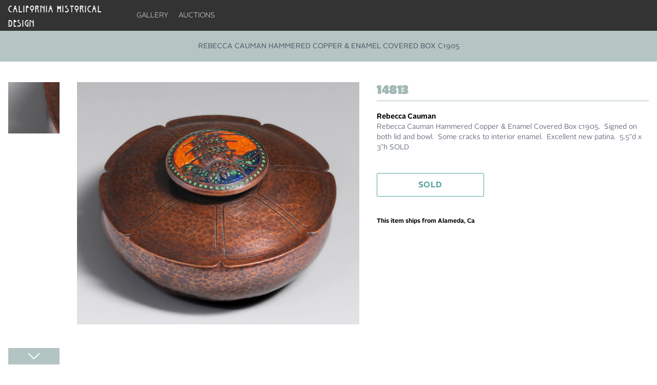

--- FILE ---
content_type: application/javascript; charset=utf-8
request_url: https://acstickley.com/_nuxt/DSRsATr6.js
body_size: -156
content:
import{c as e,a as o,o as r}from"#entry";function s(t,n){return r(),e("svg",{xmlns:"http://www.w3.org/2000/svg",fill:"none",viewBox:"0 0 24 24","stroke-width":"1.5",stroke:"currentColor","aria-hidden":"true","data-slot":"icon"},[o("path",{"stroke-linecap":"round","stroke-linejoin":"round",d:"M10.5 19.5 3 12m0 0 7.5-7.5M3 12h18"})])}export{s as r};


--- FILE ---
content_type: application/javascript; charset=utf-8
request_url: https://acstickley.com/_nuxt/DDsTOQ4O.js
body_size: -86
content:
import{af as s,ag as u,ah as r,ai as i,i as o,aj as c}from"#entry";function n(t){const e=t||r();return e?.ssrContext?.head||e?.runWithContext(()=>{if(i())return o(c)})}function x(t,e={}){const a=n(e.nuxt);if(a)return s(t,{head:a,...e})}function d(t,e={}){const a=n(e.nuxt);if(a)return u(t,{head:a,...e})}export{d as a,n as i,x as u};


--- FILE ---
content_type: application/javascript; charset=utf-8
request_url: https://acstickley.com/_nuxt/DJ7gJeJJ.js
body_size: 32113
content:
import{_ as rt,u as at}from"./BcGhmIgj.js";import{_ as lt}from"./DK5lcKbZ.js";import{c as F,a as M,o as D,p as ue,r as B,g as Te,ab as ot,ac as Re,$ as Fe,f as ee,ad as j,B as je,j as $e,n as dt,d as ut,a1 as ct,y as ft,K as pt,k as R,b as se,u as L,l as J,t as N,v as ne,x as re,G as mt,a8 as ht,m as gt,F as ce,q as Me,z as Ie,ae as vt}from"#entry";import{r as wt}from"./VVKGQmjA.js";import{_ as St}from"./DlAUqK2U.js";function bt(t,e){return D(),F("svg",{xmlns:"http://www.w3.org/2000/svg",fill:"none",viewBox:"0 0 24 24","stroke-width":"1.5",stroke:"currentColor","aria-hidden":"true","data-slot":"icon"},[M("path",{"stroke-linecap":"round","stroke-linejoin":"round",d:"m19.5 8.25-7.5 7.5-7.5-7.5"})])}function yt(t,e){return D(),F("svg",{xmlns:"http://www.w3.org/2000/svg",fill:"none",viewBox:"0 0 24 24","stroke-width":"1.5",stroke:"currentColor","aria-hidden":"true","data-slot":"icon"},[M("path",{"stroke-linecap":"round","stroke-linejoin":"round",d:"M15.75 19.5 8.25 12l7.5-7.5"})])}function xt(t,e){return D(),F("svg",{xmlns:"http://www.w3.org/2000/svg",fill:"none",viewBox:"0 0 24 24","stroke-width":"1.5",stroke:"currentColor","aria-hidden":"true","data-slot":"icon"},[M("path",{"stroke-linecap":"round","stroke-linejoin":"round",d:"m8.25 4.5 7.5 7.5-7.5 7.5"})])}function Tt(t,e){return D(),F("svg",{xmlns:"http://www.w3.org/2000/svg",fill:"none",viewBox:"0 0 24 24","stroke-width":"1.5",stroke:"currentColor","aria-hidden":"true","data-slot":"icon"},[M("path",{"stroke-linecap":"round","stroke-linejoin":"round",d:"m4.5 15.75 7.5-7.5 7.5 7.5"})])}const Et=ue("/img/chevron-left.svg"),Ct=ue("/img/chevron-right.svg"),Pt=ue("/img/truck-speed.svg"),Mt=ue("/img/printer.svg");function _e(t){return t!==null&&typeof t=="object"&&"constructor"in t&&t.constructor===Object}function Ee(t,e){t===void 0&&(t={}),e===void 0&&(e={});const i=["__proto__","constructor","prototype"];Object.keys(e).filter(s=>i.indexOf(s)<0).forEach(s=>{typeof t[s]>"u"?t[s]=e[s]:_e(e[s])&&_e(t[s])&&Object.keys(e[s]).length>0&&Ee(t[s],e[s])})}const He={body:{},addEventListener(){},removeEventListener(){},activeElement:{blur(){},nodeName:""},querySelector(){return null},querySelectorAll(){return[]},getElementById(){return null},createEvent(){return{initEvent(){}}},createElement(){return{children:[],childNodes:[],style:{},setAttribute(){},getElementsByTagName(){return[]}}},createElementNS(){return{}},importNode(){return null},location:{hash:"",host:"",hostname:"",href:"",origin:"",pathname:"",protocol:"",search:""}};function K(){const t=typeof document<"u"?document:{};return Ee(t,He),t}const It={document:He,navigator:{userAgent:""},location:{hash:"",host:"",hostname:"",href:"",origin:"",pathname:"",protocol:"",search:""},history:{replaceState(){},pushState(){},go(){},back(){}},CustomEvent:function(){return this},addEventListener(){},removeEventListener(){},getComputedStyle(){return{getPropertyValue(){return""}}},Image(){},Date(){},screen:{},setTimeout(){},clearTimeout(){},matchMedia(){return{}},requestAnimationFrame(t){return typeof setTimeout>"u"?(t(),null):setTimeout(t,0)},cancelAnimationFrame(t){typeof setTimeout>"u"||clearTimeout(t)}};function k(){const t=typeof window<"u"?window:{};return Ee(t,It),t}function _t(t){return t===void 0&&(t=""),t.trim().split(" ").filter(e=>!!e.trim())}function Ot(t){const e=t;Object.keys(e).forEach(i=>{try{e[i]=null}catch{}try{delete e[i]}catch{}})}function We(t,e){return e===void 0&&(e=0),setTimeout(t,e)}function Q(){return Date.now()}function Lt(t){const e=k();let i;return e.getComputedStyle&&(i=e.getComputedStyle(t,null)),!i&&t.currentStyle&&(i=t.currentStyle),i||(i=t.style),i}function Bt(t,e){e===void 0&&(e="x");const i=k();let s,n,r;const l=Lt(t);return i.WebKitCSSMatrix?(n=l.transform||l.webkitTransform,n.split(",").length>6&&(n=n.split(", ").map(a=>a.replace(",",".")).join(", ")),r=new i.WebKitCSSMatrix(n==="none"?"":n)):(r=l.MozTransform||l.OTransform||l.MsTransform||l.msTransform||l.transform||l.getPropertyValue("transform").replace("translate(","matrix(1, 0, 0, 1,"),s=r.toString().split(",")),e==="x"&&(i.WebKitCSSMatrix?n=r.m41:s.length===16?n=parseFloat(s[12]):n=parseFloat(s[4])),e==="y"&&(i.WebKitCSSMatrix?n=r.m42:s.length===16?n=parseFloat(s[13]):n=parseFloat(s[5])),n||0}function ie(t){return typeof t=="object"&&t!==null&&t.constructor&&Object.prototype.toString.call(t).slice(8,-1)==="Object"}function zt(t){return typeof window<"u"&&typeof window.HTMLElement<"u"?t instanceof HTMLElement:t&&(t.nodeType===1||t.nodeType===11)}function V(){const t=Object(arguments.length<=0?void 0:arguments[0]),e=["__proto__","constructor","prototype"];for(let i=1;i<arguments.length;i+=1){const s=i<0||arguments.length<=i?void 0:arguments[i];if(s!=null&&!zt(s)){const n=Object.keys(Object(s)).filter(r=>e.indexOf(r)<0);for(let r=0,l=n.length;r<l;r+=1){const a=n[r],o=Object.getOwnPropertyDescriptor(s,a);o!==void 0&&o.enumerable&&(ie(t[a])&&ie(s[a])?s[a].__swiper__?t[a]=s[a]:V(t[a],s[a]):!ie(t[a])&&ie(s[a])?(t[a]={},s[a].__swiper__?t[a]=s[a]:V(t[a],s[a])):t[a]=s[a])}}}return t}function ae(t,e,i){t.style.setProperty(e,i)}function qe(t){let{swiper:e,targetPosition:i,side:s}=t;const n=k(),r=-e.translate;let l=null,a;const o=e.params.speed;e.wrapperEl.style.scrollSnapType="none",n.cancelAnimationFrame(e.cssModeFrameID);const u=i>r?"next":"prev",d=(p,m)=>u==="next"&&p>=m||u==="prev"&&p<=m,c=()=>{a=new Date().getTime(),l===null&&(l=a);const p=Math.max(Math.min((a-l)/o,1),0),m=.5-Math.cos(p*Math.PI)/2;let f=r+m*(i-r);if(d(f,i)&&(f=i),e.wrapperEl.scrollTo({[s]:f}),d(f,i)){e.wrapperEl.style.overflow="hidden",e.wrapperEl.style.scrollSnapType="",setTimeout(()=>{e.wrapperEl.style.overflow="",e.wrapperEl.scrollTo({[s]:f})}),n.cancelAnimationFrame(e.cssModeFrameID);return}e.cssModeFrameID=n.requestAnimationFrame(c)};c()}function $(t,e){e===void 0&&(e="");const i=k(),s=[...t.children];return i.HTMLSlotElement&&t instanceof HTMLSlotElement&&s.push(...t.assignedElements()),e?s.filter(n=>n.matches(e)):s}function At(t,e){const i=[e];for(;i.length>0;){const s=i.shift();if(t===s)return!0;i.push(...s.children,...s.shadowRoot?s.shadowRoot.children:[],...s.assignedElements?s.assignedElements():[])}}function kt(t,e){const i=k();let s=e.contains(t);return!s&&i.HTMLSlotElement&&e instanceof HTMLSlotElement&&(s=[...e.assignedElements()].includes(t),s||(s=At(t,e))),s}function oe(t){try{console.warn(t);return}catch{}}function de(t,e){e===void 0&&(e=[]);const i=document.createElement(t);return i.classList.add(...Array.isArray(e)?e:_t(e)),i}function Gt(t,e){const i=[];for(;t.previousElementSibling;){const s=t.previousElementSibling;e?s.matches(e)&&i.push(s):i.push(s),t=s}return i}function Dt(t,e){const i=[];for(;t.nextElementSibling;){const s=t.nextElementSibling;e?s.matches(e)&&i.push(s):i.push(s),t=s}return i}function X(t,e){return k().getComputedStyle(t,null).getPropertyValue(e)}function Oe(t){let e=t,i;if(e){for(i=0;(e=e.previousSibling)!==null;)e.nodeType===1&&(i+=1);return i}}function Nt(t,e){const i=[];let s=t.parentElement;for(;s;)i.push(s),s=s.parentElement;return i}function fe(t,e){function i(s){s.target===t&&(e.call(t,s),t.removeEventListener("transitionend",i))}e&&t.addEventListener("transitionend",i)}function Le(t,e,i){const s=k();return t[e==="width"?"offsetWidth":"offsetHeight"]+parseFloat(s.getComputedStyle(t,null).getPropertyValue(e==="width"?"margin-right":"margin-top"))+parseFloat(s.getComputedStyle(t,null).getPropertyValue(e==="width"?"margin-left":"margin-bottom"))}function W(t){return(Array.isArray(t)?t:[t]).filter(e=>!!e)}function Be(t,e){e===void 0&&(e=""),typeof trustedTypes<"u"?t.innerHTML=trustedTypes.createPolicy("html",{createHTML:i=>i}).createHTML(e):t.innerHTML=e}let pe;function Vt(){const t=k(),e=K();return{smoothScroll:e.documentElement&&e.documentElement.style&&"scrollBehavior"in e.documentElement.style,touch:!!("ontouchstart"in t||t.DocumentTouch&&e instanceof t.DocumentTouch)}}function Ye(){return pe||(pe=Vt()),pe}let me;function Rt(t){let{userAgent:e}=t===void 0?{}:t;const i=Ye(),s=k(),n=s.navigator.platform,r=e||s.navigator.userAgent,l={ios:!1,android:!1},a=s.screen.width,o=s.screen.height,u=r.match(/(Android);?[\s\/]+([\d.]+)?/);let d=r.match(/(iPad).*OS\s([\d_]+)/);const c=r.match(/(iPod)(.*OS\s([\d_]+))?/),p=!d&&r.match(/(iPhone\sOS|iOS)\s([\d_]+)/),m=n==="Win32";let f=n==="MacIntel";const g=["1024x1366","1366x1024","834x1194","1194x834","834x1112","1112x834","768x1024","1024x768","820x1180","1180x820","810x1080","1080x810"];return!d&&f&&i.touch&&g.indexOf(`${a}x${o}`)>=0&&(d=r.match(/(Version)\/([\d.]+)/),d||(d=[0,1,"13_0_0"]),f=!1),u&&!m&&(l.os="android",l.android=!0),(d||p||c)&&(l.os="ios",l.ios=!0),l}function Ue(t){return t===void 0&&(t={}),me||(me=Rt(t)),me}let he;function Ft(){const t=k(),e=Ue();let i=!1;function s(){const a=t.navigator.userAgent.toLowerCase();return a.indexOf("safari")>=0&&a.indexOf("chrome")<0&&a.indexOf("android")<0}if(s()){const a=String(t.navigator.userAgent);if(a.includes("Version/")){const[o,u]=a.split("Version/")[1].split(" ")[0].split(".").map(d=>Number(d));i=o<16||o===16&&u<2}}const n=/(iPhone|iPod|iPad).*AppleWebKit(?!.*Safari)/i.test(t.navigator.userAgent),r=s(),l=r||n&&e.ios;return{isSafari:i||r,needPerspectiveFix:i,need3dFix:l,isWebView:n}}function Xe(){return he||(he=Ft()),he}function jt(t){let{swiper:e,on:i,emit:s}=t;const n=k();let r=null,l=null;const a=()=>{!e||e.destroyed||!e.initialized||(s("beforeResize"),s("resize"))},o=()=>{!e||e.destroyed||!e.initialized||(r=new ResizeObserver(c=>{l=n.requestAnimationFrame(()=>{const{width:p,height:m}=e;let f=p,g=m;c.forEach(S=>{let{contentBoxSize:h,contentRect:y,target:v}=S;v&&v!==e.el||(f=y?y.width:(h[0]||h).inlineSize,g=y?y.height:(h[0]||h).blockSize)}),(f!==p||g!==m)&&a()})}),r.observe(e.el))},u=()=>{l&&n.cancelAnimationFrame(l),r&&r.unobserve&&e.el&&(r.unobserve(e.el),r=null)},d=()=>{!e||e.destroyed||!e.initialized||s("orientationchange")};i("init",()=>{if(e.params.resizeObserver&&typeof n.ResizeObserver<"u"){o();return}n.addEventListener("resize",a),n.addEventListener("orientationchange",d)}),i("destroy",()=>{u(),n.removeEventListener("resize",a),n.removeEventListener("orientationchange",d)})}function $t(t){let{swiper:e,extendParams:i,on:s,emit:n}=t;const r=[],l=k(),a=function(d,c){c===void 0&&(c={});const p=l.MutationObserver||l.WebkitMutationObserver,m=new p(f=>{if(e.__preventObserver__)return;if(f.length===1){n("observerUpdate",f[0]);return}const g=function(){n("observerUpdate",f[0])};l.requestAnimationFrame?l.requestAnimationFrame(g):l.setTimeout(g,0)});m.observe(d,{attributes:typeof c.attributes>"u"?!0:c.attributes,childList:e.isElement||(typeof c.childList>"u"?!0:c).childList,characterData:typeof c.characterData>"u"?!0:c.characterData}),r.push(m)},o=()=>{if(e.params.observer){if(e.params.observeParents){const d=Nt(e.hostEl);for(let c=0;c<d.length;c+=1)a(d[c])}a(e.hostEl,{childList:e.params.observeSlideChildren}),a(e.wrapperEl,{attributes:!1})}},u=()=>{r.forEach(d=>{d.disconnect()}),r.splice(0,r.length)};i({observer:!1,observeParents:!1,observeSlideChildren:!1}),s("init",o),s("destroy",u)}var Ht={on(t,e,i){const s=this;if(!s.eventsListeners||s.destroyed||typeof e!="function")return s;const n=i?"unshift":"push";return t.split(" ").forEach(r=>{s.eventsListeners[r]||(s.eventsListeners[r]=[]),s.eventsListeners[r][n](e)}),s},once(t,e,i){const s=this;if(!s.eventsListeners||s.destroyed||typeof e!="function")return s;function n(){s.off(t,n),n.__emitterProxy&&delete n.__emitterProxy;for(var r=arguments.length,l=new Array(r),a=0;a<r;a++)l[a]=arguments[a];e.apply(s,l)}return n.__emitterProxy=e,s.on(t,n,i)},onAny(t,e){const i=this;if(!i.eventsListeners||i.destroyed||typeof t!="function")return i;const s=e?"unshift":"push";return i.eventsAnyListeners.indexOf(t)<0&&i.eventsAnyListeners[s](t),i},offAny(t){const e=this;if(!e.eventsListeners||e.destroyed||!e.eventsAnyListeners)return e;const i=e.eventsAnyListeners.indexOf(t);return i>=0&&e.eventsAnyListeners.splice(i,1),e},off(t,e){const i=this;return!i.eventsListeners||i.destroyed||!i.eventsListeners||t.split(" ").forEach(s=>{typeof e>"u"?i.eventsListeners[s]=[]:i.eventsListeners[s]&&i.eventsListeners[s].forEach((n,r)=>{(n===e||n.__emitterProxy&&n.__emitterProxy===e)&&i.eventsListeners[s].splice(r,1)})}),i},emit(){const t=this;if(!t.eventsListeners||t.destroyed||!t.eventsListeners)return t;let e,i,s;for(var n=arguments.length,r=new Array(n),l=0;l<n;l++)r[l]=arguments[l];return typeof r[0]=="string"||Array.isArray(r[0])?(e=r[0],i=r.slice(1,r.length),s=t):(e=r[0].events,i=r[0].data,s=r[0].context||t),i.unshift(s),(Array.isArray(e)?e:e.split(" ")).forEach(o=>{t.eventsAnyListeners&&t.eventsAnyListeners.length&&t.eventsAnyListeners.forEach(u=>{u.apply(s,[o,...i])}),t.eventsListeners&&t.eventsListeners[o]&&t.eventsListeners[o].forEach(u=>{u.apply(s,i)})}),t}};function Wt(){const t=this;let e,i;const s=t.el;typeof t.params.width<"u"&&t.params.width!==null?e=t.params.width:e=s.clientWidth,typeof t.params.height<"u"&&t.params.height!==null?i=t.params.height:i=s.clientHeight,!(e===0&&t.isHorizontal()||i===0&&t.isVertical())&&(e=e-parseInt(X(s,"padding-left")||0,10)-parseInt(X(s,"padding-right")||0,10),i=i-parseInt(X(s,"padding-top")||0,10)-parseInt(X(s,"padding-bottom")||0,10),Number.isNaN(e)&&(e=0),Number.isNaN(i)&&(i=0),Object.assign(t,{width:e,height:i,size:t.isHorizontal()?e:i}))}function qt(){const t=this;function e(x,P){return parseFloat(x.getPropertyValue(t.getDirectionLabel(P))||0)}const i=t.params,{wrapperEl:s,slidesEl:n,size:r,rtlTranslate:l,wrongRTL:a}=t,o=t.virtual&&i.virtual.enabled,u=o?t.virtual.slides.length:t.slides.length,d=$(n,`.${t.params.slideClass}, swiper-slide`),c=o?t.virtual.slides.length:d.length;let p=[];const m=[],f=[];let g=i.slidesOffsetBefore;typeof g=="function"&&(g=i.slidesOffsetBefore.call(t));let S=i.slidesOffsetAfter;typeof S=="function"&&(S=i.slidesOffsetAfter.call(t));const h=t.snapGrid.length,y=t.slidesGrid.length;let v=i.spaceBetween,C=-g,E=0,I=0;if(typeof r>"u")return;typeof v=="string"&&v.indexOf("%")>=0?v=parseFloat(v.replace("%",""))/100*r:typeof v=="string"&&(v=parseFloat(v)),t.virtualSize=-v,d.forEach(x=>{l?x.style.marginLeft="":x.style.marginRight="",x.style.marginBottom="",x.style.marginTop=""}),i.centeredSlides&&i.cssMode&&(ae(s,"--swiper-centered-offset-before",""),ae(s,"--swiper-centered-offset-after",""));const T=i.grid&&i.grid.rows>1&&t.grid;T?t.grid.initSlides(d):t.grid&&t.grid.unsetSlides();let w;const b=i.slidesPerView==="auto"&&i.breakpoints&&Object.keys(i.breakpoints).filter(x=>typeof i.breakpoints[x].slidesPerView<"u").length>0;for(let x=0;x<c;x+=1){w=0;let P;if(d[x]&&(P=d[x]),T&&t.grid.updateSlide(x,P,d),!(d[x]&&X(P,"display")==="none")){if(i.slidesPerView==="auto"){b&&(d[x].style[t.getDirectionLabel("width")]="");const _=getComputedStyle(P),z=P.style.transform,Y=P.style.webkitTransform;if(z&&(P.style.transform="none"),Y&&(P.style.webkitTransform="none"),i.roundLengths)w=t.isHorizontal()?Le(P,"width"):Le(P,"height");else{const U=e(_,"width"),O=e(_,"padding-left"),A=e(_,"padding-right"),G=e(_,"margin-left"),H=e(_,"margin-right"),Pe=_.getPropertyValue("box-sizing");if(Pe&&Pe==="border-box")w=U+G+H;else{const{clientWidth:st,offsetWidth:nt}=P;w=U+O+A+G+H+(nt-st)}}z&&(P.style.transform=z),Y&&(P.style.webkitTransform=Y),i.roundLengths&&(w=Math.floor(w))}else w=(r-(i.slidesPerView-1)*v)/i.slidesPerView,i.roundLengths&&(w=Math.floor(w)),d[x]&&(d[x].style[t.getDirectionLabel("width")]=`${w}px`);d[x]&&(d[x].swiperSlideSize=w),f.push(w),i.centeredSlides?(C=C+w/2+E/2+v,E===0&&x!==0&&(C=C-r/2-v),x===0&&(C=C-r/2-v),Math.abs(C)<1/1e3&&(C=0),i.roundLengths&&(C=Math.floor(C)),I%i.slidesPerGroup===0&&p.push(C),m.push(C)):(i.roundLengths&&(C=Math.floor(C)),(I-Math.min(t.params.slidesPerGroupSkip,I))%t.params.slidesPerGroup===0&&p.push(C),m.push(C),C=C+w+v),t.virtualSize+=w+v,E=w,I+=1}}if(t.virtualSize=Math.max(t.virtualSize,r)+S,l&&a&&(i.effect==="slide"||i.effect==="coverflow")&&(s.style.width=`${t.virtualSize+v}px`),i.setWrapperSize&&(s.style[t.getDirectionLabel("width")]=`${t.virtualSize+v}px`),T&&t.grid.updateWrapperSize(w,p),!i.centeredSlides){const x=[];for(let P=0;P<p.length;P+=1){let _=p[P];i.roundLengths&&(_=Math.floor(_)),p[P]<=t.virtualSize-r&&x.push(_)}p=x,Math.floor(t.virtualSize-r)-Math.floor(p[p.length-1])>1&&p.push(t.virtualSize-r)}if(o&&i.loop){const x=f[0]+v;if(i.slidesPerGroup>1){const P=Math.ceil((t.virtual.slidesBefore+t.virtual.slidesAfter)/i.slidesPerGroup),_=x*i.slidesPerGroup;for(let z=0;z<P;z+=1)p.push(p[p.length-1]+_)}for(let P=0;P<t.virtual.slidesBefore+t.virtual.slidesAfter;P+=1)i.slidesPerGroup===1&&p.push(p[p.length-1]+x),m.push(m[m.length-1]+x),t.virtualSize+=x}if(p.length===0&&(p=[0]),v!==0){const x=t.isHorizontal()&&l?"marginLeft":t.getDirectionLabel("marginRight");d.filter((P,_)=>!i.cssMode||i.loop?!0:_!==d.length-1).forEach(P=>{P.style[x]=`${v}px`})}if(i.centeredSlides&&i.centeredSlidesBounds){let x=0;f.forEach(_=>{x+=_+(v||0)}),x-=v;const P=x>r?x-r:0;p=p.map(_=>_<=0?-g:_>P?P+S:_)}if(i.centerInsufficientSlides){let x=0;f.forEach(_=>{x+=_+(v||0)}),x-=v;const P=(i.slidesOffsetBefore||0)+(i.slidesOffsetAfter||0);if(x+P<r){const _=(r-x-P)/2;p.forEach((z,Y)=>{p[Y]=z-_}),m.forEach((z,Y)=>{m[Y]=z+_})}}if(Object.assign(t,{slides:d,snapGrid:p,slidesGrid:m,slidesSizesGrid:f}),i.centeredSlides&&i.cssMode&&!i.centeredSlidesBounds){ae(s,"--swiper-centered-offset-before",`${-p[0]}px`),ae(s,"--swiper-centered-offset-after",`${t.size/2-f[f.length-1]/2}px`);const x=-t.snapGrid[0],P=-t.slidesGrid[0];t.snapGrid=t.snapGrid.map(_=>_+x),t.slidesGrid=t.slidesGrid.map(_=>_+P)}if(c!==u&&t.emit("slidesLengthChange"),p.length!==h&&(t.params.watchOverflow&&t.checkOverflow(),t.emit("snapGridLengthChange")),m.length!==y&&t.emit("slidesGridLengthChange"),i.watchSlidesProgress&&t.updateSlidesOffset(),t.emit("slidesUpdated"),!o&&!i.cssMode&&(i.effect==="slide"||i.effect==="fade")){const x=`${i.containerModifierClass}backface-hidden`,P=t.el.classList.contains(x);c<=i.maxBackfaceHiddenSlides?P||t.el.classList.add(x):P&&t.el.classList.remove(x)}}function Yt(t){const e=this,i=[],s=e.virtual&&e.params.virtual.enabled;let n=0,r;typeof t=="number"?e.setTransition(t):t===!0&&e.setTransition(e.params.speed);const l=a=>s?e.slides[e.getSlideIndexByData(a)]:e.slides[a];if(e.params.slidesPerView!=="auto"&&e.params.slidesPerView>1)if(e.params.centeredSlides)(e.visibleSlides||[]).forEach(a=>{i.push(a)});else for(r=0;r<Math.ceil(e.params.slidesPerView);r+=1){const a=e.activeIndex+r;if(a>e.slides.length&&!s)break;i.push(l(a))}else i.push(l(e.activeIndex));for(r=0;r<i.length;r+=1)if(typeof i[r]<"u"){const a=i[r].offsetHeight;n=a>n?a:n}(n||n===0)&&(e.wrapperEl.style.height=`${n}px`)}function Ut(){const t=this,e=t.slides,i=t.isElement?t.isHorizontal()?t.wrapperEl.offsetLeft:t.wrapperEl.offsetTop:0;for(let s=0;s<e.length;s+=1)e[s].swiperSlideOffset=(t.isHorizontal()?e[s].offsetLeft:e[s].offsetTop)-i-t.cssOverflowAdjustment()}const ze=(t,e,i)=>{e&&!t.classList.contains(i)?t.classList.add(i):!e&&t.classList.contains(i)&&t.classList.remove(i)};function Xt(t){t===void 0&&(t=this&&this.translate||0);const e=this,i=e.params,{slides:s,rtlTranslate:n,snapGrid:r}=e;if(s.length===0)return;typeof s[0].swiperSlideOffset>"u"&&e.updateSlidesOffset();let l=-t;n&&(l=t),e.visibleSlidesIndexes=[],e.visibleSlides=[];let a=i.spaceBetween;typeof a=="string"&&a.indexOf("%")>=0?a=parseFloat(a.replace("%",""))/100*e.size:typeof a=="string"&&(a=parseFloat(a));for(let o=0;o<s.length;o+=1){const u=s[o];let d=u.swiperSlideOffset;i.cssMode&&i.centeredSlides&&(d-=s[0].swiperSlideOffset);const c=(l+(i.centeredSlides?e.minTranslate():0)-d)/(u.swiperSlideSize+a),p=(l-r[0]+(i.centeredSlides?e.minTranslate():0)-d)/(u.swiperSlideSize+a),m=-(l-d),f=m+e.slidesSizesGrid[o],g=m>=0&&m<=e.size-e.slidesSizesGrid[o],S=m>=0&&m<e.size-1||f>1&&f<=e.size||m<=0&&f>=e.size;S&&(e.visibleSlides.push(u),e.visibleSlidesIndexes.push(o)),ze(u,S,i.slideVisibleClass),ze(u,g,i.slideFullyVisibleClass),u.progress=n?-c:c,u.originalProgress=n?-p:p}}function Kt(t){const e=this;if(typeof t>"u"){const d=e.rtlTranslate?-1:1;t=e&&e.translate&&e.translate*d||0}const i=e.params,s=e.maxTranslate()-e.minTranslate();let{progress:n,isBeginning:r,isEnd:l,progressLoop:a}=e;const o=r,u=l;if(s===0)n=0,r=!0,l=!0;else{n=(t-e.minTranslate())/s;const d=Math.abs(t-e.minTranslate())<1,c=Math.abs(t-e.maxTranslate())<1;r=d||n<=0,l=c||n>=1,d&&(n=0),c&&(n=1)}if(i.loop){const d=e.getSlideIndexByData(0),c=e.getSlideIndexByData(e.slides.length-1),p=e.slidesGrid[d],m=e.slidesGrid[c],f=e.slidesGrid[e.slidesGrid.length-1],g=Math.abs(t);g>=p?a=(g-p)/f:a=(g+f-m)/f,a>1&&(a-=1)}Object.assign(e,{progress:n,progressLoop:a,isBeginning:r,isEnd:l}),(i.watchSlidesProgress||i.centeredSlides&&i.autoHeight)&&e.updateSlidesProgress(t),r&&!o&&e.emit("reachBeginning toEdge"),l&&!u&&e.emit("reachEnd toEdge"),(o&&!r||u&&!l)&&e.emit("fromEdge"),e.emit("progress",n)}const ge=(t,e,i)=>{e&&!t.classList.contains(i)?t.classList.add(i):!e&&t.classList.contains(i)&&t.classList.remove(i)};function Qt(){const t=this,{slides:e,params:i,slidesEl:s,activeIndex:n}=t,r=t.virtual&&i.virtual.enabled,l=t.grid&&i.grid&&i.grid.rows>1,a=c=>$(s,`.${i.slideClass}${c}, swiper-slide${c}`)[0];let o,u,d;if(r)if(i.loop){let c=n-t.virtual.slidesBefore;c<0&&(c=t.virtual.slides.length+c),c>=t.virtual.slides.length&&(c-=t.virtual.slides.length),o=a(`[data-swiper-slide-index="${c}"]`)}else o=a(`[data-swiper-slide-index="${n}"]`);else l?(o=e.find(c=>c.column===n),d=e.find(c=>c.column===n+1),u=e.find(c=>c.column===n-1)):o=e[n];o&&(l||(d=Dt(o,`.${i.slideClass}, swiper-slide`)[0],i.loop&&!d&&(d=e[0]),u=Gt(o,`.${i.slideClass}, swiper-slide`)[0],i.loop&&!u===0&&(u=e[e.length-1]))),e.forEach(c=>{ge(c,c===o,i.slideActiveClass),ge(c,c===d,i.slideNextClass),ge(c,c===u,i.slidePrevClass)}),t.emitSlidesClasses()}const le=(t,e)=>{if(!t||t.destroyed||!t.params)return;const i=()=>t.isElement?"swiper-slide":`.${t.params.slideClass}`,s=e.closest(i());if(s){let n=s.querySelector(`.${t.params.lazyPreloaderClass}`);!n&&t.isElement&&(s.shadowRoot?n=s.shadowRoot.querySelector(`.${t.params.lazyPreloaderClass}`):requestAnimationFrame(()=>{s.shadowRoot&&(n=s.shadowRoot.querySelector(`.${t.params.lazyPreloaderClass}`),n&&n.remove())})),n&&n.remove()}},ve=(t,e)=>{if(!t.slides[e])return;const i=t.slides[e].querySelector('[loading="lazy"]');i&&i.removeAttribute("loading")},ye=t=>{if(!t||t.destroyed||!t.params)return;let e=t.params.lazyPreloadPrevNext;const i=t.slides.length;if(!i||!e||e<0)return;e=Math.min(e,i);const s=t.params.slidesPerView==="auto"?t.slidesPerViewDynamic():Math.ceil(t.params.slidesPerView),n=t.activeIndex;if(t.params.grid&&t.params.grid.rows>1){const l=n,a=[l-e];a.push(...Array.from({length:e}).map((o,u)=>l+s+u)),t.slides.forEach((o,u)=>{a.includes(o.column)&&ve(t,u)});return}const r=n+s-1;if(t.params.rewind||t.params.loop)for(let l=n-e;l<=r+e;l+=1){const a=(l%i+i)%i;(a<n||a>r)&&ve(t,a)}else for(let l=Math.max(n-e,0);l<=Math.min(r+e,i-1);l+=1)l!==n&&(l>r||l<n)&&ve(t,l)};function Zt(t){const{slidesGrid:e,params:i}=t,s=t.rtlTranslate?t.translate:-t.translate;let n;for(let r=0;r<e.length;r+=1)typeof e[r+1]<"u"?s>=e[r]&&s<e[r+1]-(e[r+1]-e[r])/2?n=r:s>=e[r]&&s<e[r+1]&&(n=r+1):s>=e[r]&&(n=r);return i.normalizeSlideIndex&&(n<0||typeof n>"u")&&(n=0),n}function Jt(t){const e=this,i=e.rtlTranslate?e.translate:-e.translate,{snapGrid:s,params:n,activeIndex:r,realIndex:l,snapIndex:a}=e;let o=t,u;const d=m=>{let f=m-e.virtual.slidesBefore;return f<0&&(f=e.virtual.slides.length+f),f>=e.virtual.slides.length&&(f-=e.virtual.slides.length),f};if(typeof o>"u"&&(o=Zt(e)),s.indexOf(i)>=0)u=s.indexOf(i);else{const m=Math.min(n.slidesPerGroupSkip,o);u=m+Math.floor((o-m)/n.slidesPerGroup)}if(u>=s.length&&(u=s.length-1),o===r&&!e.params.loop){u!==a&&(e.snapIndex=u,e.emit("snapIndexChange"));return}if(o===r&&e.params.loop&&e.virtual&&e.params.virtual.enabled){e.realIndex=d(o);return}const c=e.grid&&n.grid&&n.grid.rows>1;let p;if(e.virtual&&n.virtual.enabled&&n.loop)p=d(o);else if(c){const m=e.slides.find(g=>g.column===o);let f=parseInt(m.getAttribute("data-swiper-slide-index"),10);Number.isNaN(f)&&(f=Math.max(e.slides.indexOf(m),0)),p=Math.floor(f/n.grid.rows)}else if(e.slides[o]){const m=e.slides[o].getAttribute("data-swiper-slide-index");m?p=parseInt(m,10):p=o}else p=o;Object.assign(e,{previousSnapIndex:a,snapIndex:u,previousRealIndex:l,realIndex:p,previousIndex:r,activeIndex:o}),e.initialized&&ye(e),e.emit("activeIndexChange"),e.emit("snapIndexChange"),(e.initialized||e.params.runCallbacksOnInit)&&(l!==p&&e.emit("realIndexChange"),e.emit("slideChange"))}function ei(t,e){const i=this,s=i.params;let n=t.closest(`.${s.slideClass}, swiper-slide`);!n&&i.isElement&&e&&e.length>1&&e.includes(t)&&[...e.slice(e.indexOf(t)+1,e.length)].forEach(a=>{!n&&a.matches&&a.matches(`.${s.slideClass}, swiper-slide`)&&(n=a)});let r=!1,l;if(n){for(let a=0;a<i.slides.length;a+=1)if(i.slides[a]===n){r=!0,l=a;break}}if(n&&r)i.clickedSlide=n,i.virtual&&i.params.virtual.enabled?i.clickedIndex=parseInt(n.getAttribute("data-swiper-slide-index"),10):i.clickedIndex=l;else{i.clickedSlide=void 0,i.clickedIndex=void 0;return}s.slideToClickedSlide&&i.clickedIndex!==void 0&&i.clickedIndex!==i.activeIndex&&i.slideToClickedSlide()}var ti={updateSize:Wt,updateSlides:qt,updateAutoHeight:Yt,updateSlidesOffset:Ut,updateSlidesProgress:Xt,updateProgress:Kt,updateSlidesClasses:Qt,updateActiveIndex:Jt,updateClickedSlide:ei};function ii(t){t===void 0&&(t=this.isHorizontal()?"x":"y");const e=this,{params:i,rtlTranslate:s,translate:n,wrapperEl:r}=e;if(i.virtualTranslate)return s?-n:n;if(i.cssMode)return n;let l=Bt(r,t);return l+=e.cssOverflowAdjustment(),s&&(l=-l),l||0}function si(t,e){const i=this,{rtlTranslate:s,params:n,wrapperEl:r,progress:l}=i;let a=0,o=0;const u=0;i.isHorizontal()?a=s?-t:t:o=t,n.roundLengths&&(a=Math.floor(a),o=Math.floor(o)),i.previousTranslate=i.translate,i.translate=i.isHorizontal()?a:o,n.cssMode?r[i.isHorizontal()?"scrollLeft":"scrollTop"]=i.isHorizontal()?-a:-o:n.virtualTranslate||(i.isHorizontal()?a-=i.cssOverflowAdjustment():o-=i.cssOverflowAdjustment(),r.style.transform=`translate3d(${a}px, ${o}px, ${u}px)`);let d;const c=i.maxTranslate()-i.minTranslate();c===0?d=0:d=(t-i.minTranslate())/c,d!==l&&i.updateProgress(t),i.emit("setTranslate",i.translate,e)}function ni(){return-this.snapGrid[0]}function ri(){return-this.snapGrid[this.snapGrid.length-1]}function ai(t,e,i,s,n){t===void 0&&(t=0),e===void 0&&(e=this.params.speed),i===void 0&&(i=!0),s===void 0&&(s=!0);const r=this,{params:l,wrapperEl:a}=r;if(r.animating&&l.preventInteractionOnTransition)return!1;const o=r.minTranslate(),u=r.maxTranslate();let d;if(s&&t>o?d=o:s&&t<u?d=u:d=t,r.updateProgress(d),l.cssMode){const c=r.isHorizontal();if(e===0)a[c?"scrollLeft":"scrollTop"]=-d;else{if(!r.support.smoothScroll)return qe({swiper:r,targetPosition:-d,side:c?"left":"top"}),!0;a.scrollTo({[c?"left":"top"]:-d,behavior:"smooth"})}return!0}return e===0?(r.setTransition(0),r.setTranslate(d),i&&(r.emit("beforeTransitionStart",e,n),r.emit("transitionEnd"))):(r.setTransition(e),r.setTranslate(d),i&&(r.emit("beforeTransitionStart",e,n),r.emit("transitionStart")),r.animating||(r.animating=!0,r.onTranslateToWrapperTransitionEnd||(r.onTranslateToWrapperTransitionEnd=function(p){!r||r.destroyed||p.target===this&&(r.wrapperEl.removeEventListener("transitionend",r.onTranslateToWrapperTransitionEnd),r.onTranslateToWrapperTransitionEnd=null,delete r.onTranslateToWrapperTransitionEnd,r.animating=!1,i&&r.emit("transitionEnd"))}),r.wrapperEl.addEventListener("transitionend",r.onTranslateToWrapperTransitionEnd))),!0}var li={getTranslate:ii,setTranslate:si,minTranslate:ni,maxTranslate:ri,translateTo:ai};function oi(t,e){const i=this;i.params.cssMode||(i.wrapperEl.style.transitionDuration=`${t}ms`,i.wrapperEl.style.transitionDelay=t===0?"0ms":""),i.emit("setTransition",t,e)}function Ke(t){let{swiper:e,runCallbacks:i,direction:s,step:n}=t;const{activeIndex:r,previousIndex:l}=e;let a=s;a||(r>l?a="next":r<l?a="prev":a="reset"),e.emit(`transition${n}`),i&&a==="reset"?e.emit(`slideResetTransition${n}`):i&&r!==l&&(e.emit(`slideChangeTransition${n}`),a==="next"?e.emit(`slideNextTransition${n}`):e.emit(`slidePrevTransition${n}`))}function di(t,e){t===void 0&&(t=!0);const i=this,{params:s}=i;s.cssMode||(s.autoHeight&&i.updateAutoHeight(),Ke({swiper:i,runCallbacks:t,direction:e,step:"Start"}))}function ui(t,e){t===void 0&&(t=!0);const i=this,{params:s}=i;i.animating=!1,!s.cssMode&&(i.setTransition(0),Ke({swiper:i,runCallbacks:t,direction:e,step:"End"}))}var ci={setTransition:oi,transitionStart:di,transitionEnd:ui};function fi(t,e,i,s,n){t===void 0&&(t=0),i===void 0&&(i=!0),typeof t=="string"&&(t=parseInt(t,10));const r=this;let l=t;l<0&&(l=0);const{params:a,snapGrid:o,slidesGrid:u,previousIndex:d,activeIndex:c,rtlTranslate:p,wrapperEl:m,enabled:f}=r;if(!f&&!s&&!n||r.destroyed||r.animating&&a.preventInteractionOnTransition)return!1;typeof e>"u"&&(e=r.params.speed);const g=Math.min(r.params.slidesPerGroupSkip,l);let S=g+Math.floor((l-g)/r.params.slidesPerGroup);S>=o.length&&(S=o.length-1);const h=-o[S];if(a.normalizeSlideIndex)for(let T=0;T<u.length;T+=1){const w=-Math.floor(h*100),b=Math.floor(u[T]*100),x=Math.floor(u[T+1]*100);typeof u[T+1]<"u"?w>=b&&w<x-(x-b)/2?l=T:w>=b&&w<x&&(l=T+1):w>=b&&(l=T)}if(r.initialized&&l!==c&&(!r.allowSlideNext&&(p?h>r.translate&&h>r.minTranslate():h<r.translate&&h<r.minTranslate())||!r.allowSlidePrev&&h>r.translate&&h>r.maxTranslate()&&(c||0)!==l))return!1;l!==(d||0)&&i&&r.emit("beforeSlideChangeStart"),r.updateProgress(h);let y;l>c?y="next":l<c?y="prev":y="reset";const v=r.virtual&&r.params.virtual.enabled;if(!(v&&n)&&(p&&-h===r.translate||!p&&h===r.translate))return r.updateActiveIndex(l),a.autoHeight&&r.updateAutoHeight(),r.updateSlidesClasses(),a.effect!=="slide"&&r.setTranslate(h),y!=="reset"&&(r.transitionStart(i,y),r.transitionEnd(i,y)),!1;if(a.cssMode){const T=r.isHorizontal(),w=p?h:-h;if(e===0)v&&(r.wrapperEl.style.scrollSnapType="none",r._immediateVirtual=!0),v&&!r._cssModeVirtualInitialSet&&r.params.initialSlide>0?(r._cssModeVirtualInitialSet=!0,requestAnimationFrame(()=>{m[T?"scrollLeft":"scrollTop"]=w})):m[T?"scrollLeft":"scrollTop"]=w,v&&requestAnimationFrame(()=>{r.wrapperEl.style.scrollSnapType="",r._immediateVirtual=!1});else{if(!r.support.smoothScroll)return qe({swiper:r,targetPosition:w,side:T?"left":"top"}),!0;m.scrollTo({[T?"left":"top"]:w,behavior:"smooth"})}return!0}const I=Xe().isSafari;return v&&!n&&I&&r.isElement&&r.virtual.update(!1,!1,l),r.setTransition(e),r.setTranslate(h),r.updateActiveIndex(l),r.updateSlidesClasses(),r.emit("beforeTransitionStart",e,s),r.transitionStart(i,y),e===0?r.transitionEnd(i,y):r.animating||(r.animating=!0,r.onSlideToWrapperTransitionEnd||(r.onSlideToWrapperTransitionEnd=function(w){!r||r.destroyed||w.target===this&&(r.wrapperEl.removeEventListener("transitionend",r.onSlideToWrapperTransitionEnd),r.onSlideToWrapperTransitionEnd=null,delete r.onSlideToWrapperTransitionEnd,r.transitionEnd(i,y))}),r.wrapperEl.addEventListener("transitionend",r.onSlideToWrapperTransitionEnd)),!0}function pi(t,e,i,s){t===void 0&&(t=0),i===void 0&&(i=!0),typeof t=="string"&&(t=parseInt(t,10));const n=this;if(n.destroyed)return;typeof e>"u"&&(e=n.params.speed);const r=n.grid&&n.params.grid&&n.params.grid.rows>1;let l=t;if(n.params.loop)if(n.virtual&&n.params.virtual.enabled)l=l+n.virtual.slidesBefore;else{let a;if(r){const p=l*n.params.grid.rows;a=n.slides.find(m=>m.getAttribute("data-swiper-slide-index")*1===p).column}else a=n.getSlideIndexByData(l);const o=r?Math.ceil(n.slides.length/n.params.grid.rows):n.slides.length,{centeredSlides:u}=n.params;let d=n.params.slidesPerView;d==="auto"?d=n.slidesPerViewDynamic():(d=Math.ceil(parseFloat(n.params.slidesPerView,10)),u&&d%2===0&&(d=d+1));let c=o-a<d;if(u&&(c=c||a<Math.ceil(d/2)),s&&u&&n.params.slidesPerView!=="auto"&&!r&&(c=!1),c){const p=u?a<n.activeIndex?"prev":"next":a-n.activeIndex-1<n.params.slidesPerView?"next":"prev";n.loopFix({direction:p,slideTo:!0,activeSlideIndex:p==="next"?a+1:a-o+1,slideRealIndex:p==="next"?n.realIndex:void 0})}if(r){const p=l*n.params.grid.rows;l=n.slides.find(m=>m.getAttribute("data-swiper-slide-index")*1===p).column}else l=n.getSlideIndexByData(l)}return requestAnimationFrame(()=>{n.slideTo(l,e,i,s)}),n}function mi(t,e,i){e===void 0&&(e=!0);const s=this,{enabled:n,params:r,animating:l}=s;if(!n||s.destroyed)return s;typeof t>"u"&&(t=s.params.speed);let a=r.slidesPerGroup;r.slidesPerView==="auto"&&r.slidesPerGroup===1&&r.slidesPerGroupAuto&&(a=Math.max(s.slidesPerViewDynamic("current",!0),1));const o=s.activeIndex<r.slidesPerGroupSkip?1:a,u=s.virtual&&r.virtual.enabled;if(r.loop){if(l&&!u&&r.loopPreventsSliding)return!1;if(s.loopFix({direction:"next"}),s._clientLeft=s.wrapperEl.clientLeft,s.activeIndex===s.slides.length-1&&r.cssMode)return requestAnimationFrame(()=>{s.slideTo(s.activeIndex+o,t,e,i)}),!0}return r.rewind&&s.isEnd?s.slideTo(0,t,e,i):s.slideTo(s.activeIndex+o,t,e,i)}function hi(t,e,i){e===void 0&&(e=!0);const s=this,{params:n,snapGrid:r,slidesGrid:l,rtlTranslate:a,enabled:o,animating:u}=s;if(!o||s.destroyed)return s;typeof t>"u"&&(t=s.params.speed);const d=s.virtual&&n.virtual.enabled;if(n.loop){if(u&&!d&&n.loopPreventsSliding)return!1;s.loopFix({direction:"prev"}),s._clientLeft=s.wrapperEl.clientLeft}const c=a?s.translate:-s.translate;function p(y){return y<0?-Math.floor(Math.abs(y)):Math.floor(y)}const m=p(c),f=r.map(y=>p(y)),g=n.freeMode&&n.freeMode.enabled;let S=r[f.indexOf(m)-1];if(typeof S>"u"&&(n.cssMode||g)){let y;r.forEach((v,C)=>{m>=v&&(y=C)}),typeof y<"u"&&(S=g?r[y]:r[y>0?y-1:y])}let h=0;if(typeof S<"u"&&(h=l.indexOf(S),h<0&&(h=s.activeIndex-1),n.slidesPerView==="auto"&&n.slidesPerGroup===1&&n.slidesPerGroupAuto&&(h=h-s.slidesPerViewDynamic("previous",!0)+1,h=Math.max(h,0))),n.rewind&&s.isBeginning){const y=s.params.virtual&&s.params.virtual.enabled&&s.virtual?s.virtual.slides.length-1:s.slides.length-1;return s.slideTo(y,t,e,i)}else if(n.loop&&s.activeIndex===0&&n.cssMode)return requestAnimationFrame(()=>{s.slideTo(h,t,e,i)}),!0;return s.slideTo(h,t,e,i)}function gi(t,e,i){e===void 0&&(e=!0);const s=this;if(!s.destroyed)return typeof t>"u"&&(t=s.params.speed),s.slideTo(s.activeIndex,t,e,i)}function vi(t,e,i,s){e===void 0&&(e=!0),s===void 0&&(s=.5);const n=this;if(n.destroyed)return;typeof t>"u"&&(t=n.params.speed);let r=n.activeIndex;const l=Math.min(n.params.slidesPerGroupSkip,r),a=l+Math.floor((r-l)/n.params.slidesPerGroup),o=n.rtlTranslate?n.translate:-n.translate;if(o>=n.snapGrid[a]){const u=n.snapGrid[a],d=n.snapGrid[a+1];o-u>(d-u)*s&&(r+=n.params.slidesPerGroup)}else{const u=n.snapGrid[a-1],d=n.snapGrid[a];o-u<=(d-u)*s&&(r-=n.params.slidesPerGroup)}return r=Math.max(r,0),r=Math.min(r,n.slidesGrid.length-1),n.slideTo(r,t,e,i)}function wi(){const t=this;if(t.destroyed)return;const{params:e,slidesEl:i}=t,s=e.slidesPerView==="auto"?t.slidesPerViewDynamic():e.slidesPerView;let n=t.getSlideIndexWhenGrid(t.clickedIndex),r;const l=t.isElement?"swiper-slide":`.${e.slideClass}`,a=t.grid&&t.params.grid&&t.params.grid.rows>1;if(e.loop){if(t.animating)return;r=parseInt(t.clickedSlide.getAttribute("data-swiper-slide-index"),10),e.centeredSlides?t.slideToLoop(r):n>(a?(t.slides.length-s)/2-(t.params.grid.rows-1):t.slides.length-s)?(t.loopFix(),n=t.getSlideIndex($(i,`${l}[data-swiper-slide-index="${r}"]`)[0]),We(()=>{t.slideTo(n)})):t.slideTo(n)}else t.slideTo(n)}var Si={slideTo:fi,slideToLoop:pi,slideNext:mi,slidePrev:hi,slideReset:gi,slideToClosest:vi,slideToClickedSlide:wi};function bi(t,e){const i=this,{params:s,slidesEl:n}=i;if(!s.loop||i.virtual&&i.params.virtual.enabled)return;const r=()=>{$(n,`.${s.slideClass}, swiper-slide`).forEach((m,f)=>{m.setAttribute("data-swiper-slide-index",f)})},l=()=>{const p=$(n,`.${s.slideBlankClass}`);p.forEach(m=>{m.remove()}),p.length>0&&(i.recalcSlides(),i.updateSlides())},a=i.grid&&s.grid&&s.grid.rows>1;s.loopAddBlankSlides&&(s.slidesPerGroup>1||a)&&l();const o=s.slidesPerGroup*(a?s.grid.rows:1),u=i.slides.length%o!==0,d=a&&i.slides.length%s.grid.rows!==0,c=p=>{for(let m=0;m<p;m+=1){const f=i.isElement?de("swiper-slide",[s.slideBlankClass]):de("div",[s.slideClass,s.slideBlankClass]);i.slidesEl.append(f)}};if(u){if(s.loopAddBlankSlides){const p=o-i.slides.length%o;c(p),i.recalcSlides(),i.updateSlides()}else oe("Swiper Loop Warning: The number of slides is not even to slidesPerGroup, loop mode may not function properly. You need to add more slides (or make duplicates, or empty slides)");r()}else if(d){if(s.loopAddBlankSlides){const p=s.grid.rows-i.slides.length%s.grid.rows;c(p),i.recalcSlides(),i.updateSlides()}else oe("Swiper Loop Warning: The number of slides is not even to grid.rows, loop mode may not function properly. You need to add more slides (or make duplicates, or empty slides)");r()}else r();i.loopFix({slideRealIndex:t,direction:s.centeredSlides?void 0:"next",initial:e})}function yi(t){let{slideRealIndex:e,slideTo:i=!0,direction:s,setTranslate:n,activeSlideIndex:r,initial:l,byController:a,byMousewheel:o}=t===void 0?{}:t;const u=this;if(!u.params.loop)return;u.emit("beforeLoopFix");const{slides:d,allowSlidePrev:c,allowSlideNext:p,slidesEl:m,params:f}=u,{centeredSlides:g,initialSlide:S}=f;if(u.allowSlidePrev=!0,u.allowSlideNext=!0,u.virtual&&f.virtual.enabled){i&&(!f.centeredSlides&&u.snapIndex===0?u.slideTo(u.virtual.slides.length,0,!1,!0):f.centeredSlides&&u.snapIndex<f.slidesPerView?u.slideTo(u.virtual.slides.length+u.snapIndex,0,!1,!0):u.snapIndex===u.snapGrid.length-1&&u.slideTo(u.virtual.slidesBefore,0,!1,!0)),u.allowSlidePrev=c,u.allowSlideNext=p,u.emit("loopFix");return}let h=f.slidesPerView;h==="auto"?h=u.slidesPerViewDynamic():(h=Math.ceil(parseFloat(f.slidesPerView,10)),g&&h%2===0&&(h=h+1));const y=f.slidesPerGroupAuto?h:f.slidesPerGroup;let v=g?Math.max(y,Math.ceil(h/2)):y;v%y!==0&&(v+=y-v%y),v+=f.loopAdditionalSlides,u.loopedSlides=v;const C=u.grid&&f.grid&&f.grid.rows>1;d.length<h+v||u.params.effect==="cards"&&d.length<h+v*2?oe("Swiper Loop Warning: The number of slides is not enough for loop mode, it will be disabled or not function properly. You need to add more slides (or make duplicates) or lower the values of slidesPerView and slidesPerGroup parameters"):C&&f.grid.fill==="row"&&oe("Swiper Loop Warning: Loop mode is not compatible with grid.fill = `row`");const E=[],I=[],T=C?Math.ceil(d.length/f.grid.rows):d.length,w=l&&T-S<h&&!g;let b=w?S:u.activeIndex;typeof r>"u"?r=u.getSlideIndex(d.find(O=>O.classList.contains(f.slideActiveClass))):b=r;const x=s==="next"||!s,P=s==="prev"||!s;let _=0,z=0;const U=(C?d[r].column:r)+(g&&typeof n>"u"?-h/2+.5:0);if(U<v){_=Math.max(v-U,y);for(let O=0;O<v-U;O+=1){const A=O-Math.floor(O/T)*T;if(C){const G=T-A-1;for(let H=d.length-1;H>=0;H-=1)d[H].column===G&&E.push(H)}else E.push(T-A-1)}}else if(U+h>T-v){z=Math.max(U-(T-v*2),y),w&&(z=Math.max(z,h-T+S+1));for(let O=0;O<z;O+=1){const A=O-Math.floor(O/T)*T;C?d.forEach((G,H)=>{G.column===A&&I.push(H)}):I.push(A)}}if(u.__preventObserver__=!0,requestAnimationFrame(()=>{u.__preventObserver__=!1}),u.params.effect==="cards"&&d.length<h+v*2&&(I.includes(r)&&I.splice(I.indexOf(r),1),E.includes(r)&&E.splice(E.indexOf(r),1)),P&&E.forEach(O=>{d[O].swiperLoopMoveDOM=!0,m.prepend(d[O]),d[O].swiperLoopMoveDOM=!1}),x&&I.forEach(O=>{d[O].swiperLoopMoveDOM=!0,m.append(d[O]),d[O].swiperLoopMoveDOM=!1}),u.recalcSlides(),f.slidesPerView==="auto"?u.updateSlides():C&&(E.length>0&&P||I.length>0&&x)&&u.slides.forEach((O,A)=>{u.grid.updateSlide(A,O,u.slides)}),f.watchSlidesProgress&&u.updateSlidesOffset(),i){if(E.length>0&&P){if(typeof e>"u"){const O=u.slidesGrid[b],G=u.slidesGrid[b+_]-O;o?u.setTranslate(u.translate-G):(u.slideTo(b+Math.ceil(_),0,!1,!0),n&&(u.touchEventsData.startTranslate=u.touchEventsData.startTranslate-G,u.touchEventsData.currentTranslate=u.touchEventsData.currentTranslate-G))}else if(n){const O=C?E.length/f.grid.rows:E.length;u.slideTo(u.activeIndex+O,0,!1,!0),u.touchEventsData.currentTranslate=u.translate}}else if(I.length>0&&x)if(typeof e>"u"){const O=u.slidesGrid[b],G=u.slidesGrid[b-z]-O;o?u.setTranslate(u.translate-G):(u.slideTo(b-z,0,!1,!0),n&&(u.touchEventsData.startTranslate=u.touchEventsData.startTranslate-G,u.touchEventsData.currentTranslate=u.touchEventsData.currentTranslate-G))}else{const O=C?I.length/f.grid.rows:I.length;u.slideTo(u.activeIndex-O,0,!1,!0)}}if(u.allowSlidePrev=c,u.allowSlideNext=p,u.controller&&u.controller.control&&!a){const O={slideRealIndex:e,direction:s,setTranslate:n,activeSlideIndex:r,byController:!0};Array.isArray(u.controller.control)?u.controller.control.forEach(A=>{!A.destroyed&&A.params.loop&&A.loopFix({...O,slideTo:A.params.slidesPerView===f.slidesPerView?i:!1})}):u.controller.control instanceof u.constructor&&u.controller.control.params.loop&&u.controller.control.loopFix({...O,slideTo:u.controller.control.params.slidesPerView===f.slidesPerView?i:!1})}u.emit("loopFix")}function xi(){const t=this,{params:e,slidesEl:i}=t;if(!e.loop||!i||t.virtual&&t.params.virtual.enabled)return;t.recalcSlides();const s=[];t.slides.forEach(n=>{const r=typeof n.swiperSlideIndex>"u"?n.getAttribute("data-swiper-slide-index")*1:n.swiperSlideIndex;s[r]=n}),t.slides.forEach(n=>{n.removeAttribute("data-swiper-slide-index")}),s.forEach(n=>{i.append(n)}),t.recalcSlides(),t.slideTo(t.realIndex,0)}var Ti={loopCreate:bi,loopFix:yi,loopDestroy:xi};function Ei(t){const e=this;if(!e.params.simulateTouch||e.params.watchOverflow&&e.isLocked||e.params.cssMode)return;const i=e.params.touchEventsTarget==="container"?e.el:e.wrapperEl;e.isElement&&(e.__preventObserver__=!0),i.style.cursor="move",i.style.cursor=t?"grabbing":"grab",e.isElement&&requestAnimationFrame(()=>{e.__preventObserver__=!1})}function Ci(){const t=this;t.params.watchOverflow&&t.isLocked||t.params.cssMode||(t.isElement&&(t.__preventObserver__=!0),t[t.params.touchEventsTarget==="container"?"el":"wrapperEl"].style.cursor="",t.isElement&&requestAnimationFrame(()=>{t.__preventObserver__=!1}))}var Pi={setGrabCursor:Ei,unsetGrabCursor:Ci};function Mi(t,e){e===void 0&&(e=this);function i(s){if(!s||s===K()||s===k())return null;s.assignedSlot&&(s=s.assignedSlot);const n=s.closest(t);return!n&&!s.getRootNode?null:n||i(s.getRootNode().host)}return i(e)}function Ae(t,e,i){const s=k(),{params:n}=t,r=n.edgeSwipeDetection,l=n.edgeSwipeThreshold;return r&&(i<=l||i>=s.innerWidth-l)?r==="prevent"?(e.preventDefault(),!0):!1:!0}function Ii(t){const e=this,i=K();let s=t;s.originalEvent&&(s=s.originalEvent);const n=e.touchEventsData;if(s.type==="pointerdown"){if(n.pointerId!==null&&n.pointerId!==s.pointerId)return;n.pointerId=s.pointerId}else s.type==="touchstart"&&s.targetTouches.length===1&&(n.touchId=s.targetTouches[0].identifier);if(s.type==="touchstart"){Ae(e,s,s.targetTouches[0].pageX);return}const{params:r,touches:l,enabled:a}=e;if(!a||!r.simulateTouch&&s.pointerType==="mouse"||e.animating&&r.preventInteractionOnTransition)return;!e.animating&&r.cssMode&&r.loop&&e.loopFix();let o=s.target;if(r.touchEventsTarget==="wrapper"&&!kt(o,e.wrapperEl)||"which"in s&&s.which===3||"button"in s&&s.button>0||n.isTouched&&n.isMoved)return;const u=!!r.noSwipingClass&&r.noSwipingClass!=="",d=s.composedPath?s.composedPath():s.path;u&&s.target&&s.target.shadowRoot&&d&&(o=d[0]);const c=r.noSwipingSelector?r.noSwipingSelector:`.${r.noSwipingClass}`,p=!!(s.target&&s.target.shadowRoot);if(r.noSwiping&&(p?Mi(c,o):o.closest(c))){e.allowClick=!0;return}if(r.swipeHandler&&!o.closest(r.swipeHandler))return;l.currentX=s.pageX,l.currentY=s.pageY;const m=l.currentX,f=l.currentY;if(!Ae(e,s,m))return;Object.assign(n,{isTouched:!0,isMoved:!1,allowTouchCallbacks:!0,isScrolling:void 0,startMoving:void 0}),l.startX=m,l.startY=f,n.touchStartTime=Q(),e.allowClick=!0,e.updateSize(),e.swipeDirection=void 0,r.threshold>0&&(n.allowThresholdMove=!1);let g=!0;o.matches(n.focusableElements)&&(g=!1,o.nodeName==="SELECT"&&(n.isTouched=!1)),i.activeElement&&i.activeElement.matches(n.focusableElements)&&i.activeElement!==o&&(s.pointerType==="mouse"||s.pointerType!=="mouse"&&!o.matches(n.focusableElements))&&i.activeElement.blur();const S=g&&e.allowTouchMove&&r.touchStartPreventDefault;(r.touchStartForcePreventDefault||S)&&!o.isContentEditable&&s.preventDefault(),r.freeMode&&r.freeMode.enabled&&e.freeMode&&e.animating&&!r.cssMode&&e.freeMode.onTouchStart(),e.emit("touchStart",s)}function _i(t){const e=K(),i=this,s=i.touchEventsData,{params:n,touches:r,rtlTranslate:l,enabled:a}=i;if(!a||!n.simulateTouch&&t.pointerType==="mouse")return;let o=t;if(o.originalEvent&&(o=o.originalEvent),o.type==="pointermove"&&(s.touchId!==null||o.pointerId!==s.pointerId))return;let u;if(o.type==="touchmove"){if(u=[...o.changedTouches].find(E=>E.identifier===s.touchId),!u||u.identifier!==s.touchId)return}else u=o;if(!s.isTouched){s.startMoving&&s.isScrolling&&i.emit("touchMoveOpposite",o);return}const d=u.pageX,c=u.pageY;if(o.preventedByNestedSwiper){r.startX=d,r.startY=c;return}if(!i.allowTouchMove){o.target.matches(s.focusableElements)||(i.allowClick=!1),s.isTouched&&(Object.assign(r,{startX:d,startY:c,currentX:d,currentY:c}),s.touchStartTime=Q());return}if(n.touchReleaseOnEdges&&!n.loop)if(i.isVertical()){if(c<r.startY&&i.translate<=i.maxTranslate()||c>r.startY&&i.translate>=i.minTranslate()){s.isTouched=!1,s.isMoved=!1;return}}else{if(l&&(d>r.startX&&-i.translate<=i.maxTranslate()||d<r.startX&&-i.translate>=i.minTranslate()))return;if(!l&&(d<r.startX&&i.translate<=i.maxTranslate()||d>r.startX&&i.translate>=i.minTranslate()))return}if(e.activeElement&&e.activeElement.matches(s.focusableElements)&&e.activeElement!==o.target&&o.pointerType!=="mouse"&&e.activeElement.blur(),e.activeElement&&o.target===e.activeElement&&o.target.matches(s.focusableElements)){s.isMoved=!0,i.allowClick=!1;return}s.allowTouchCallbacks&&i.emit("touchMove",o),r.previousX=r.currentX,r.previousY=r.currentY,r.currentX=d,r.currentY=c;const p=r.currentX-r.startX,m=r.currentY-r.startY;if(i.params.threshold&&Math.sqrt(p**2+m**2)<i.params.threshold)return;if(typeof s.isScrolling>"u"){let E;i.isHorizontal()&&r.currentY===r.startY||i.isVertical()&&r.currentX===r.startX?s.isScrolling=!1:p*p+m*m>=25&&(E=Math.atan2(Math.abs(m),Math.abs(p))*180/Math.PI,s.isScrolling=i.isHorizontal()?E>n.touchAngle:90-E>n.touchAngle)}if(s.isScrolling&&i.emit("touchMoveOpposite",o),typeof s.startMoving>"u"&&(r.currentX!==r.startX||r.currentY!==r.startY)&&(s.startMoving=!0),s.isScrolling||o.type==="touchmove"&&s.preventTouchMoveFromPointerMove){s.isTouched=!1;return}if(!s.startMoving)return;i.allowClick=!1,!n.cssMode&&o.cancelable&&o.preventDefault(),n.touchMoveStopPropagation&&!n.nested&&o.stopPropagation();let f=i.isHorizontal()?p:m,g=i.isHorizontal()?r.currentX-r.previousX:r.currentY-r.previousY;n.oneWayMovement&&(f=Math.abs(f)*(l?1:-1),g=Math.abs(g)*(l?1:-1)),r.diff=f,f*=n.touchRatio,l&&(f=-f,g=-g);const S=i.touchesDirection;i.swipeDirection=f>0?"prev":"next",i.touchesDirection=g>0?"prev":"next";const h=i.params.loop&&!n.cssMode,y=i.touchesDirection==="next"&&i.allowSlideNext||i.touchesDirection==="prev"&&i.allowSlidePrev;if(!s.isMoved){if(h&&y&&i.loopFix({direction:i.swipeDirection}),s.startTranslate=i.getTranslate(),i.setTransition(0),i.animating){const E=new window.CustomEvent("transitionend",{bubbles:!0,cancelable:!0,detail:{bySwiperTouchMove:!0}});i.wrapperEl.dispatchEvent(E)}s.allowMomentumBounce=!1,n.grabCursor&&(i.allowSlideNext===!0||i.allowSlidePrev===!0)&&i.setGrabCursor(!0),i.emit("sliderFirstMove",o)}if(new Date().getTime(),n._loopSwapReset!==!1&&s.isMoved&&s.allowThresholdMove&&S!==i.touchesDirection&&h&&y&&Math.abs(f)>=1){Object.assign(r,{startX:d,startY:c,currentX:d,currentY:c,startTranslate:s.currentTranslate}),s.loopSwapReset=!0,s.startTranslate=s.currentTranslate;return}i.emit("sliderMove",o),s.isMoved=!0,s.currentTranslate=f+s.startTranslate;let v=!0,C=n.resistanceRatio;if(n.touchReleaseOnEdges&&(C=0),f>0?(h&&y&&s.allowThresholdMove&&s.currentTranslate>(n.centeredSlides?i.minTranslate()-i.slidesSizesGrid[i.activeIndex+1]-(n.slidesPerView!=="auto"&&i.slides.length-n.slidesPerView>=2?i.slidesSizesGrid[i.activeIndex+1]+i.params.spaceBetween:0)-i.params.spaceBetween:i.minTranslate())&&i.loopFix({direction:"prev",setTranslate:!0,activeSlideIndex:0}),s.currentTranslate>i.minTranslate()&&(v=!1,n.resistance&&(s.currentTranslate=i.minTranslate()-1+(-i.minTranslate()+s.startTranslate+f)**C))):f<0&&(h&&y&&s.allowThresholdMove&&s.currentTranslate<(n.centeredSlides?i.maxTranslate()+i.slidesSizesGrid[i.slidesSizesGrid.length-1]+i.params.spaceBetween+(n.slidesPerView!=="auto"&&i.slides.length-n.slidesPerView>=2?i.slidesSizesGrid[i.slidesSizesGrid.length-1]+i.params.spaceBetween:0):i.maxTranslate())&&i.loopFix({direction:"next",setTranslate:!0,activeSlideIndex:i.slides.length-(n.slidesPerView==="auto"?i.slidesPerViewDynamic():Math.ceil(parseFloat(n.slidesPerView,10)))}),s.currentTranslate<i.maxTranslate()&&(v=!1,n.resistance&&(s.currentTranslate=i.maxTranslate()+1-(i.maxTranslate()-s.startTranslate-f)**C))),v&&(o.preventedByNestedSwiper=!0),!i.allowSlideNext&&i.swipeDirection==="next"&&s.currentTranslate<s.startTranslate&&(s.currentTranslate=s.startTranslate),!i.allowSlidePrev&&i.swipeDirection==="prev"&&s.currentTranslate>s.startTranslate&&(s.currentTranslate=s.startTranslate),!i.allowSlidePrev&&!i.allowSlideNext&&(s.currentTranslate=s.startTranslate),n.threshold>0)if(Math.abs(f)>n.threshold||s.allowThresholdMove){if(!s.allowThresholdMove){s.allowThresholdMove=!0,r.startX=r.currentX,r.startY=r.currentY,s.currentTranslate=s.startTranslate,r.diff=i.isHorizontal()?r.currentX-r.startX:r.currentY-r.startY;return}}else{s.currentTranslate=s.startTranslate;return}!n.followFinger||n.cssMode||((n.freeMode&&n.freeMode.enabled&&i.freeMode||n.watchSlidesProgress)&&(i.updateActiveIndex(),i.updateSlidesClasses()),n.freeMode&&n.freeMode.enabled&&i.freeMode&&i.freeMode.onTouchMove(),i.updateProgress(s.currentTranslate),i.setTranslate(s.currentTranslate))}function Oi(t){const e=this,i=e.touchEventsData;let s=t;s.originalEvent&&(s=s.originalEvent);let n;if(s.type==="touchend"||s.type==="touchcancel"){if(n=[...s.changedTouches].find(E=>E.identifier===i.touchId),!n||n.identifier!==i.touchId)return}else{if(i.touchId!==null||s.pointerId!==i.pointerId)return;n=s}if(["pointercancel","pointerout","pointerleave","contextmenu"].includes(s.type)&&!(["pointercancel","contextmenu"].includes(s.type)&&(e.browser.isSafari||e.browser.isWebView)))return;i.pointerId=null,i.touchId=null;const{params:l,touches:a,rtlTranslate:o,slidesGrid:u,enabled:d}=e;if(!d||!l.simulateTouch&&s.pointerType==="mouse")return;if(i.allowTouchCallbacks&&e.emit("touchEnd",s),i.allowTouchCallbacks=!1,!i.isTouched){i.isMoved&&l.grabCursor&&e.setGrabCursor(!1),i.isMoved=!1,i.startMoving=!1;return}l.grabCursor&&i.isMoved&&i.isTouched&&(e.allowSlideNext===!0||e.allowSlidePrev===!0)&&e.setGrabCursor(!1);const c=Q(),p=c-i.touchStartTime;if(e.allowClick){const E=s.path||s.composedPath&&s.composedPath();e.updateClickedSlide(E&&E[0]||s.target,E),e.emit("tap click",s),p<300&&c-i.lastClickTime<300&&e.emit("doubleTap doubleClick",s)}if(i.lastClickTime=Q(),We(()=>{e.destroyed||(e.allowClick=!0)}),!i.isTouched||!i.isMoved||!e.swipeDirection||a.diff===0&&!i.loopSwapReset||i.currentTranslate===i.startTranslate&&!i.loopSwapReset){i.isTouched=!1,i.isMoved=!1,i.startMoving=!1;return}i.isTouched=!1,i.isMoved=!1,i.startMoving=!1;let m;if(l.followFinger?m=o?e.translate:-e.translate:m=-i.currentTranslate,l.cssMode)return;if(l.freeMode&&l.freeMode.enabled){e.freeMode.onTouchEnd({currentPos:m});return}const f=m>=-e.maxTranslate()&&!e.params.loop;let g=0,S=e.slidesSizesGrid[0];for(let E=0;E<u.length;E+=E<l.slidesPerGroupSkip?1:l.slidesPerGroup){const I=E<l.slidesPerGroupSkip-1?1:l.slidesPerGroup;typeof u[E+I]<"u"?(f||m>=u[E]&&m<u[E+I])&&(g=E,S=u[E+I]-u[E]):(f||m>=u[E])&&(g=E,S=u[u.length-1]-u[u.length-2])}let h=null,y=null;l.rewind&&(e.isBeginning?y=l.virtual&&l.virtual.enabled&&e.virtual?e.virtual.slides.length-1:e.slides.length-1:e.isEnd&&(h=0));const v=(m-u[g])/S,C=g<l.slidesPerGroupSkip-1?1:l.slidesPerGroup;if(p>l.longSwipesMs){if(!l.longSwipes){e.slideTo(e.activeIndex);return}e.swipeDirection==="next"&&(v>=l.longSwipesRatio?e.slideTo(l.rewind&&e.isEnd?h:g+C):e.slideTo(g)),e.swipeDirection==="prev"&&(v>1-l.longSwipesRatio?e.slideTo(g+C):y!==null&&v<0&&Math.abs(v)>l.longSwipesRatio?e.slideTo(y):e.slideTo(g))}else{if(!l.shortSwipes){e.slideTo(e.activeIndex);return}e.navigation&&(s.target===e.navigation.nextEl||s.target===e.navigation.prevEl)?s.target===e.navigation.nextEl?e.slideTo(g+C):e.slideTo(g):(e.swipeDirection==="next"&&e.slideTo(h!==null?h:g+C),e.swipeDirection==="prev"&&e.slideTo(y!==null?y:g))}}function ke(){const t=this,{params:e,el:i}=t;if(i&&i.offsetWidth===0)return;e.breakpoints&&t.setBreakpoint();const{allowSlideNext:s,allowSlidePrev:n,snapGrid:r}=t,l=t.virtual&&t.params.virtual.enabled;t.allowSlideNext=!0,t.allowSlidePrev=!0,t.updateSize(),t.updateSlides(),t.updateSlidesClasses();const a=l&&e.loop;(e.slidesPerView==="auto"||e.slidesPerView>1)&&t.isEnd&&!t.isBeginning&&!t.params.centeredSlides&&!a?t.slideTo(t.slides.length-1,0,!1,!0):t.params.loop&&!l?t.slideToLoop(t.realIndex,0,!1,!0):t.slideTo(t.activeIndex,0,!1,!0),t.autoplay&&t.autoplay.running&&t.autoplay.paused&&(clearTimeout(t.autoplay.resizeTimeout),t.autoplay.resizeTimeout=setTimeout(()=>{t.autoplay&&t.autoplay.running&&t.autoplay.paused&&t.autoplay.resume()},500)),t.allowSlidePrev=n,t.allowSlideNext=s,t.params.watchOverflow&&r!==t.snapGrid&&t.checkOverflow()}function Li(t){const e=this;e.enabled&&(e.allowClick||(e.params.preventClicks&&t.preventDefault(),e.params.preventClicksPropagation&&e.animating&&(t.stopPropagation(),t.stopImmediatePropagation())))}function Bi(){const t=this,{wrapperEl:e,rtlTranslate:i,enabled:s}=t;if(!s)return;t.previousTranslate=t.translate,t.isHorizontal()?t.translate=-e.scrollLeft:t.translate=-e.scrollTop,t.translate===0&&(t.translate=0),t.updateActiveIndex(),t.updateSlidesClasses();let n;const r=t.maxTranslate()-t.minTranslate();r===0?n=0:n=(t.translate-t.minTranslate())/r,n!==t.progress&&t.updateProgress(i?-t.translate:t.translate),t.emit("setTranslate",t.translate,!1)}function zi(t){const e=this;le(e,t.target),!(e.params.cssMode||e.params.slidesPerView!=="auto"&&!e.params.autoHeight)&&e.update()}function Ai(){const t=this;t.documentTouchHandlerProceeded||(t.documentTouchHandlerProceeded=!0,t.params.touchReleaseOnEdges&&(t.el.style.touchAction="auto"))}const Qe=(t,e)=>{const i=K(),{params:s,el:n,wrapperEl:r,device:l}=t,a=!!s.nested,o=e==="on"?"addEventListener":"removeEventListener",u=e;!n||typeof n=="string"||(i[o]("touchstart",t.onDocumentTouchStart,{passive:!1,capture:a}),n[o]("touchstart",t.onTouchStart,{passive:!1}),n[o]("pointerdown",t.onTouchStart,{passive:!1}),i[o]("touchmove",t.onTouchMove,{passive:!1,capture:a}),i[o]("pointermove",t.onTouchMove,{passive:!1,capture:a}),i[o]("touchend",t.onTouchEnd,{passive:!0}),i[o]("pointerup",t.onTouchEnd,{passive:!0}),i[o]("pointercancel",t.onTouchEnd,{passive:!0}),i[o]("touchcancel",t.onTouchEnd,{passive:!0}),i[o]("pointerout",t.onTouchEnd,{passive:!0}),i[o]("pointerleave",t.onTouchEnd,{passive:!0}),i[o]("contextmenu",t.onTouchEnd,{passive:!0}),(s.preventClicks||s.preventClicksPropagation)&&n[o]("click",t.onClick,!0),s.cssMode&&r[o]("scroll",t.onScroll),s.updateOnWindowResize?t[u](l.ios||l.android?"resize orientationchange observerUpdate":"resize observerUpdate",ke,!0):t[u]("observerUpdate",ke,!0),n[o]("load",t.onLoad,{capture:!0}))};function ki(){const t=this,{params:e}=t;t.onTouchStart=Ii.bind(t),t.onTouchMove=_i.bind(t),t.onTouchEnd=Oi.bind(t),t.onDocumentTouchStart=Ai.bind(t),e.cssMode&&(t.onScroll=Bi.bind(t)),t.onClick=Li.bind(t),t.onLoad=zi.bind(t),Qe(t,"on")}function Gi(){Qe(this,"off")}var Di={attachEvents:ki,detachEvents:Gi};const Ge=(t,e)=>t.grid&&e.grid&&e.grid.rows>1;function Ni(){const t=this,{realIndex:e,initialized:i,params:s,el:n}=t,r=s.breakpoints;if(!r||r&&Object.keys(r).length===0)return;const l=K(),a=s.breakpointsBase==="window"||!s.breakpointsBase?s.breakpointsBase:"container",o=["window","container"].includes(s.breakpointsBase)||!s.breakpointsBase?t.el:l.querySelector(s.breakpointsBase),u=t.getBreakpoint(r,a,o);if(!u||t.currentBreakpoint===u)return;const c=(u in r?r[u]:void 0)||t.originalParams,p=Ge(t,s),m=Ge(t,c),f=t.params.grabCursor,g=c.grabCursor,S=s.enabled;p&&!m?(n.classList.remove(`${s.containerModifierClass}grid`,`${s.containerModifierClass}grid-column`),t.emitContainerClasses()):!p&&m&&(n.classList.add(`${s.containerModifierClass}grid`),(c.grid.fill&&c.grid.fill==="column"||!c.grid.fill&&s.grid.fill==="column")&&n.classList.add(`${s.containerModifierClass}grid-column`),t.emitContainerClasses()),f&&!g?t.unsetGrabCursor():!f&&g&&t.setGrabCursor(),["navigation","pagination","scrollbar"].forEach(I=>{if(typeof c[I]>"u")return;const T=s[I]&&s[I].enabled,w=c[I]&&c[I].enabled;T&&!w&&t[I].disable(),!T&&w&&t[I].enable()});const h=c.direction&&c.direction!==s.direction,y=s.loop&&(c.slidesPerView!==s.slidesPerView||h),v=s.loop;h&&i&&t.changeDirection(),V(t.params,c);const C=t.params.enabled,E=t.params.loop;Object.assign(t,{allowTouchMove:t.params.allowTouchMove,allowSlideNext:t.params.allowSlideNext,allowSlidePrev:t.params.allowSlidePrev}),S&&!C?t.disable():!S&&C&&t.enable(),t.currentBreakpoint=u,t.emit("_beforeBreakpoint",c),i&&(y?(t.loopDestroy(),t.loopCreate(e),t.updateSlides()):!v&&E?(t.loopCreate(e),t.updateSlides()):v&&!E&&t.loopDestroy()),t.emit("breakpoint",c)}function Vi(t,e,i){if(e===void 0&&(e="window"),!t||e==="container"&&!i)return;let s=!1;const n=k(),r=e==="window"?n.innerHeight:i.clientHeight,l=Object.keys(t).map(a=>{if(typeof a=="string"&&a.indexOf("@")===0){const o=parseFloat(a.substr(1));return{value:r*o,point:a}}return{value:a,point:a}});l.sort((a,o)=>parseInt(a.value,10)-parseInt(o.value,10));for(let a=0;a<l.length;a+=1){const{point:o,value:u}=l[a];e==="window"?n.matchMedia(`(min-width: ${u}px)`).matches&&(s=o):u<=i.clientWidth&&(s=o)}return s||"max"}var Ri={setBreakpoint:Ni,getBreakpoint:Vi};function Fi(t,e){const i=[];return t.forEach(s=>{typeof s=="object"?Object.keys(s).forEach(n=>{s[n]&&i.push(e+n)}):typeof s=="string"&&i.push(e+s)}),i}function ji(){const t=this,{classNames:e,params:i,rtl:s,el:n,device:r}=t,l=Fi(["initialized",i.direction,{"free-mode":t.params.freeMode&&i.freeMode.enabled},{autoheight:i.autoHeight},{rtl:s},{grid:i.grid&&i.grid.rows>1},{"grid-column":i.grid&&i.grid.rows>1&&i.grid.fill==="column"},{android:r.android},{ios:r.ios},{"css-mode":i.cssMode},{centered:i.cssMode&&i.centeredSlides},{"watch-progress":i.watchSlidesProgress}],i.containerModifierClass);e.push(...l),n.classList.add(...e),t.emitContainerClasses()}function $i(){const t=this,{el:e,classNames:i}=t;!e||typeof e=="string"||(e.classList.remove(...i),t.emitContainerClasses())}var Hi={addClasses:ji,removeClasses:$i};function Wi(){const t=this,{isLocked:e,params:i}=t,{slidesOffsetBefore:s}=i;if(s){const n=t.slides.length-1,r=t.slidesGrid[n]+t.slidesSizesGrid[n]+s*2;t.isLocked=t.size>r}else t.isLocked=t.snapGrid.length===1;i.allowSlideNext===!0&&(t.allowSlideNext=!t.isLocked),i.allowSlidePrev===!0&&(t.allowSlidePrev=!t.isLocked),e&&e!==t.isLocked&&(t.isEnd=!1),e!==t.isLocked&&t.emit(t.isLocked?"lock":"unlock")}var qi={checkOverflow:Wi},xe={init:!0,direction:"horizontal",oneWayMovement:!1,swiperElementNodeName:"SWIPER-CONTAINER",touchEventsTarget:"wrapper",initialSlide:0,speed:300,cssMode:!1,updateOnWindowResize:!0,resizeObserver:!0,nested:!1,createElements:!1,eventsPrefix:"swiper",enabled:!0,focusableElements:"input, select, option, textarea, button, video, label",width:null,height:null,preventInteractionOnTransition:!1,userAgent:null,url:null,edgeSwipeDetection:!1,edgeSwipeThreshold:20,autoHeight:!1,setWrapperSize:!1,virtualTranslate:!1,effect:"slide",breakpoints:void 0,breakpointsBase:"window",spaceBetween:0,slidesPerView:1,slidesPerGroup:1,slidesPerGroupSkip:0,slidesPerGroupAuto:!1,centeredSlides:!1,centeredSlidesBounds:!1,slidesOffsetBefore:0,slidesOffsetAfter:0,normalizeSlideIndex:!0,centerInsufficientSlides:!1,watchOverflow:!0,roundLengths:!1,touchRatio:1,touchAngle:45,simulateTouch:!0,shortSwipes:!0,longSwipes:!0,longSwipesRatio:.5,longSwipesMs:300,followFinger:!0,allowTouchMove:!0,threshold:5,touchMoveStopPropagation:!1,touchStartPreventDefault:!0,touchStartForcePreventDefault:!1,touchReleaseOnEdges:!1,uniqueNavElements:!0,resistance:!0,resistanceRatio:.85,watchSlidesProgress:!1,grabCursor:!1,preventClicks:!0,preventClicksPropagation:!0,slideToClickedSlide:!1,loop:!1,loopAddBlankSlides:!0,loopAdditionalSlides:0,loopPreventsSliding:!0,rewind:!1,allowSlidePrev:!0,allowSlideNext:!0,swipeHandler:null,noSwiping:!0,noSwipingClass:"swiper-no-swiping",noSwipingSelector:null,passiveListeners:!0,maxBackfaceHiddenSlides:10,containerModifierClass:"swiper-",slideClass:"swiper-slide",slideBlankClass:"swiper-slide-blank",slideActiveClass:"swiper-slide-active",slideVisibleClass:"swiper-slide-visible",slideFullyVisibleClass:"swiper-slide-fully-visible",slideNextClass:"swiper-slide-next",slidePrevClass:"swiper-slide-prev",wrapperClass:"swiper-wrapper",lazyPreloaderClass:"swiper-lazy-preloader",lazyPreloadPrevNext:0,runCallbacksOnInit:!0,_emitClasses:!1};function Yi(t,e){return function(s){s===void 0&&(s={});const n=Object.keys(s)[0],r=s[n];if(typeof r!="object"||r===null){V(e,s);return}if(t[n]===!0&&(t[n]={enabled:!0}),n==="navigation"&&t[n]&&t[n].enabled&&!t[n].prevEl&&!t[n].nextEl&&(t[n].auto=!0),["pagination","scrollbar"].indexOf(n)>=0&&t[n]&&t[n].enabled&&!t[n].el&&(t[n].auto=!0),!(n in t&&"enabled"in r)){V(e,s);return}typeof t[n]=="object"&&!("enabled"in t[n])&&(t[n].enabled=!0),t[n]||(t[n]={enabled:!1}),V(e,s)}}const we={eventsEmitter:Ht,update:ti,translate:li,transition:ci,slide:Si,loop:Ti,grabCursor:Pi,events:Di,breakpoints:Ri,checkOverflow:qi,classes:Hi},Se={};let Ce=class q{constructor(){let e,i;for(var s=arguments.length,n=new Array(s),r=0;r<s;r++)n[r]=arguments[r];n.length===1&&n[0].constructor&&Object.prototype.toString.call(n[0]).slice(8,-1)==="Object"?i=n[0]:[e,i]=n,i||(i={}),i=V({},i),e&&!i.el&&(i.el=e);const l=K();if(i.el&&typeof i.el=="string"&&l.querySelectorAll(i.el).length>1){const d=[];return l.querySelectorAll(i.el).forEach(c=>{const p=V({},i,{el:c});d.push(new q(p))}),d}const a=this;a.__swiper__=!0,a.support=Ye(),a.device=Ue({userAgent:i.userAgent}),a.browser=Xe(),a.eventsListeners={},a.eventsAnyListeners=[],a.modules=[...a.__modules__],i.modules&&Array.isArray(i.modules)&&a.modules.push(...i.modules);const o={};a.modules.forEach(d=>{d({params:i,swiper:a,extendParams:Yi(i,o),on:a.on.bind(a),once:a.once.bind(a),off:a.off.bind(a),emit:a.emit.bind(a)})});const u=V({},xe,o);return a.params=V({},u,Se,i),a.originalParams=V({},a.params),a.passedParams=V({},i),a.params&&a.params.on&&Object.keys(a.params.on).forEach(d=>{a.on(d,a.params.on[d])}),a.params&&a.params.onAny&&a.onAny(a.params.onAny),Object.assign(a,{enabled:a.params.enabled,el:e,classNames:[],slides:[],slidesGrid:[],snapGrid:[],slidesSizesGrid:[],isHorizontal(){return a.params.direction==="horizontal"},isVertical(){return a.params.direction==="vertical"},activeIndex:0,realIndex:0,isBeginning:!0,isEnd:!1,translate:0,previousTranslate:0,progress:0,velocity:0,animating:!1,cssOverflowAdjustment(){return Math.trunc(this.translate/2**23)*2**23},allowSlideNext:a.params.allowSlideNext,allowSlidePrev:a.params.allowSlidePrev,touchEventsData:{isTouched:void 0,isMoved:void 0,allowTouchCallbacks:void 0,touchStartTime:void 0,isScrolling:void 0,currentTranslate:void 0,startTranslate:void 0,allowThresholdMove:void 0,focusableElements:a.params.focusableElements,lastClickTime:0,clickTimeout:void 0,velocities:[],allowMomentumBounce:void 0,startMoving:void 0,pointerId:null,touchId:null},allowClick:!0,allowTouchMove:a.params.allowTouchMove,touches:{startX:0,startY:0,currentX:0,currentY:0,diff:0},imagesToLoad:[],imagesLoaded:0}),a.emit("_swiper"),a.params.init&&a.init(),a}getDirectionLabel(e){return this.isHorizontal()?e:{width:"height","margin-top":"margin-left","margin-bottom ":"margin-right","margin-left":"margin-top","margin-right":"margin-bottom","padding-left":"padding-top","padding-right":"padding-bottom",marginRight:"marginBottom"}[e]}getSlideIndex(e){const{slidesEl:i,params:s}=this,n=$(i,`.${s.slideClass}, swiper-slide`),r=Oe(n[0]);return Oe(e)-r}getSlideIndexByData(e){return this.getSlideIndex(this.slides.find(i=>i.getAttribute("data-swiper-slide-index")*1===e))}getSlideIndexWhenGrid(e){return this.grid&&this.params.grid&&this.params.grid.rows>1&&(this.params.grid.fill==="column"?e=Math.floor(e/this.params.grid.rows):this.params.grid.fill==="row"&&(e=e%Math.ceil(this.slides.length/this.params.grid.rows))),e}recalcSlides(){const e=this,{slidesEl:i,params:s}=e;e.slides=$(i,`.${s.slideClass}, swiper-slide`)}enable(){const e=this;e.enabled||(e.enabled=!0,e.params.grabCursor&&e.setGrabCursor(),e.emit("enable"))}disable(){const e=this;e.enabled&&(e.enabled=!1,e.params.grabCursor&&e.unsetGrabCursor(),e.emit("disable"))}setProgress(e,i){const s=this;e=Math.min(Math.max(e,0),1);const n=s.minTranslate(),l=(s.maxTranslate()-n)*e+n;s.translateTo(l,typeof i>"u"?0:i),s.updateActiveIndex(),s.updateSlidesClasses()}emitContainerClasses(){const e=this;if(!e.params._emitClasses||!e.el)return;const i=e.el.className.split(" ").filter(s=>s.indexOf("swiper")===0||s.indexOf(e.params.containerModifierClass)===0);e.emit("_containerClasses",i.join(" "))}getSlideClasses(e){const i=this;return i.destroyed?"":e.className.split(" ").filter(s=>s.indexOf("swiper-slide")===0||s.indexOf(i.params.slideClass)===0).join(" ")}emitSlidesClasses(){const e=this;if(!e.params._emitClasses||!e.el)return;const i=[];e.slides.forEach(s=>{const n=e.getSlideClasses(s);i.push({slideEl:s,classNames:n}),e.emit("_slideClass",s,n)}),e.emit("_slideClasses",i)}slidesPerViewDynamic(e,i){e===void 0&&(e="current"),i===void 0&&(i=!1);const s=this,{params:n,slides:r,slidesGrid:l,slidesSizesGrid:a,size:o,activeIndex:u}=s;let d=1;if(typeof n.slidesPerView=="number")return n.slidesPerView;if(n.centeredSlides){let c=r[u]?Math.ceil(r[u].swiperSlideSize):0,p;for(let m=u+1;m<r.length;m+=1)r[m]&&!p&&(c+=Math.ceil(r[m].swiperSlideSize),d+=1,c>o&&(p=!0));for(let m=u-1;m>=0;m-=1)r[m]&&!p&&(c+=r[m].swiperSlideSize,d+=1,c>o&&(p=!0))}else if(e==="current")for(let c=u+1;c<r.length;c+=1)(i?l[c]+a[c]-l[u]<o:l[c]-l[u]<o)&&(d+=1);else for(let c=u-1;c>=0;c-=1)l[u]-l[c]<o&&(d+=1);return d}update(){const e=this;if(!e||e.destroyed)return;const{snapGrid:i,params:s}=e;s.breakpoints&&e.setBreakpoint(),[...e.el.querySelectorAll('[loading="lazy"]')].forEach(l=>{l.complete&&le(e,l)}),e.updateSize(),e.updateSlides(),e.updateProgress(),e.updateSlidesClasses();function n(){const l=e.rtlTranslate?e.translate*-1:e.translate,a=Math.min(Math.max(l,e.maxTranslate()),e.minTranslate());e.setTranslate(a),e.updateActiveIndex(),e.updateSlidesClasses()}let r;if(s.freeMode&&s.freeMode.enabled&&!s.cssMode)n(),s.autoHeight&&e.updateAutoHeight();else{if((s.slidesPerView==="auto"||s.slidesPerView>1)&&e.isEnd&&!s.centeredSlides){const l=e.virtual&&s.virtual.enabled?e.virtual.slides:e.slides;r=e.slideTo(l.length-1,0,!1,!0)}else r=e.slideTo(e.activeIndex,0,!1,!0);r||n()}s.watchOverflow&&i!==e.snapGrid&&e.checkOverflow(),e.emit("update")}changeDirection(e,i){i===void 0&&(i=!0);const s=this,n=s.params.direction;return e||(e=n==="horizontal"?"vertical":"horizontal"),e===n||e!=="horizontal"&&e!=="vertical"||(s.el.classList.remove(`${s.params.containerModifierClass}${n}`),s.el.classList.add(`${s.params.containerModifierClass}${e}`),s.emitContainerClasses(),s.params.direction=e,s.slides.forEach(r=>{e==="vertical"?r.style.width="":r.style.height=""}),s.emit("changeDirection"),i&&s.update()),s}changeLanguageDirection(e){const i=this;i.rtl&&e==="rtl"||!i.rtl&&e==="ltr"||(i.rtl=e==="rtl",i.rtlTranslate=i.params.direction==="horizontal"&&i.rtl,i.rtl?(i.el.classList.add(`${i.params.containerModifierClass}rtl`),i.el.dir="rtl"):(i.el.classList.remove(`${i.params.containerModifierClass}rtl`),i.el.dir="ltr"),i.update())}mount(e){const i=this;if(i.mounted)return!0;let s=e||i.params.el;if(typeof s=="string"&&(s=document.querySelector(s)),!s)return!1;s.swiper=i,s.parentNode&&s.parentNode.host&&s.parentNode.host.nodeName===i.params.swiperElementNodeName.toUpperCase()&&(i.isElement=!0);const n=()=>`.${(i.params.wrapperClass||"").trim().split(" ").join(".")}`;let l=s&&s.shadowRoot&&s.shadowRoot.querySelector?s.shadowRoot.querySelector(n()):$(s,n())[0];return!l&&i.params.createElements&&(l=de("div",i.params.wrapperClass),s.append(l),$(s,`.${i.params.slideClass}`).forEach(a=>{l.append(a)})),Object.assign(i,{el:s,wrapperEl:l,slidesEl:i.isElement&&!s.parentNode.host.slideSlots?s.parentNode.host:l,hostEl:i.isElement?s.parentNode.host:s,mounted:!0,rtl:s.dir.toLowerCase()==="rtl"||X(s,"direction")==="rtl",rtlTranslate:i.params.direction==="horizontal"&&(s.dir.toLowerCase()==="rtl"||X(s,"direction")==="rtl"),wrongRTL:X(l,"display")==="-webkit-box"}),!0}init(e){const i=this;if(i.initialized||i.mount(e)===!1)return i;i.emit("beforeInit"),i.params.breakpoints&&i.setBreakpoint(),i.addClasses(),i.updateSize(),i.updateSlides(),i.params.watchOverflow&&i.checkOverflow(),i.params.grabCursor&&i.enabled&&i.setGrabCursor(),i.params.loop&&i.virtual&&i.params.virtual.enabled?i.slideTo(i.params.initialSlide+i.virtual.slidesBefore,0,i.params.runCallbacksOnInit,!1,!0):i.slideTo(i.params.initialSlide,0,i.params.runCallbacksOnInit,!1,!0),i.params.loop&&i.loopCreate(void 0,!0),i.attachEvents();const n=[...i.el.querySelectorAll('[loading="lazy"]')];return i.isElement&&n.push(...i.hostEl.querySelectorAll('[loading="lazy"]')),n.forEach(r=>{r.complete?le(i,r):r.addEventListener("load",l=>{le(i,l.target)})}),ye(i),i.initialized=!0,ye(i),i.emit("init"),i.emit("afterInit"),i}destroy(e,i){e===void 0&&(e=!0),i===void 0&&(i=!0);const s=this,{params:n,el:r,wrapperEl:l,slides:a}=s;return typeof s.params>"u"||s.destroyed||(s.emit("beforeDestroy"),s.initialized=!1,s.detachEvents(),n.loop&&s.loopDestroy(),i&&(s.removeClasses(),r&&typeof r!="string"&&r.removeAttribute("style"),l&&l.removeAttribute("style"),a&&a.length&&a.forEach(o=>{o.classList.remove(n.slideVisibleClass,n.slideFullyVisibleClass,n.slideActiveClass,n.slideNextClass,n.slidePrevClass),o.removeAttribute("style"),o.removeAttribute("data-swiper-slide-index")})),s.emit("destroy"),Object.keys(s.eventsListeners).forEach(o=>{s.off(o)}),e!==!1&&(s.el&&typeof s.el!="string"&&(s.el.swiper=null),Ot(s)),s.destroyed=!0),null}static extendDefaults(e){V(Se,e)}static get extendedDefaults(){return Se}static get defaults(){return xe}static installModule(e){q.prototype.__modules__||(q.prototype.__modules__=[]);const i=q.prototype.__modules__;typeof e=="function"&&i.indexOf(e)<0&&i.push(e)}static use(e){return Array.isArray(e)?(e.forEach(i=>q.installModule(i)),q):(q.installModule(e),q)}};Object.keys(we).forEach(t=>{Object.keys(we[t]).forEach(e=>{Ce.prototype[e]=we[t][e]})});Ce.use([jt,$t]);const Ze=["eventsPrefix","injectStyles","injectStylesUrls","modules","init","_direction","oneWayMovement","swiperElementNodeName","touchEventsTarget","initialSlide","_speed","cssMode","updateOnWindowResize","resizeObserver","nested","focusableElements","_enabled","_width","_height","preventInteractionOnTransition","userAgent","url","_edgeSwipeDetection","_edgeSwipeThreshold","_freeMode","_autoHeight","setWrapperSize","virtualTranslate","_effect","breakpoints","breakpointsBase","_spaceBetween","_slidesPerView","maxBackfaceHiddenSlides","_grid","_slidesPerGroup","_slidesPerGroupSkip","_slidesPerGroupAuto","_centeredSlides","_centeredSlidesBounds","_slidesOffsetBefore","_slidesOffsetAfter","normalizeSlideIndex","_centerInsufficientSlides","_watchOverflow","roundLengths","touchRatio","touchAngle","simulateTouch","_shortSwipes","_longSwipes","longSwipesRatio","longSwipesMs","_followFinger","allowTouchMove","_threshold","touchMoveStopPropagation","touchStartPreventDefault","touchStartForcePreventDefault","touchReleaseOnEdges","uniqueNavElements","_resistance","_resistanceRatio","_watchSlidesProgress","_grabCursor","preventClicks","preventClicksPropagation","_slideToClickedSlide","_loop","loopAdditionalSlides","loopAddBlankSlides","loopPreventsSliding","_rewind","_allowSlidePrev","_allowSlideNext","_swipeHandler","_noSwiping","noSwipingClass","noSwipingSelector","passiveListeners","containerModifierClass","slideClass","slideActiveClass","slideVisibleClass","slideFullyVisibleClass","slideNextClass","slidePrevClass","slideBlankClass","wrapperClass","lazyPreloaderClass","lazyPreloadPrevNext","runCallbacksOnInit","observer","observeParents","observeSlideChildren","a11y","_autoplay","_controller","coverflowEffect","cubeEffect","fadeEffect","flipEffect","creativeEffect","cardsEffect","hashNavigation","history","keyboard","mousewheel","_navigation","_pagination","parallax","_scrollbar","_thumbs","virtual","zoom","control"];function Z(t){return typeof t=="object"&&t!==null&&t.constructor&&Object.prototype.toString.call(t).slice(8,-1)==="Object"&&!t.__swiper__}function te(t,e){const i=["__proto__","constructor","prototype"];Object.keys(e).filter(s=>i.indexOf(s)<0).forEach(s=>{typeof t[s]>"u"?t[s]=e[s]:Z(e[s])&&Z(t[s])&&Object.keys(e[s]).length>0?e[s].__swiper__?t[s]=e[s]:te(t[s],e[s]):t[s]=e[s]})}function Je(t){return t===void 0&&(t={}),t.navigation&&typeof t.navigation.nextEl>"u"&&typeof t.navigation.prevEl>"u"}function et(t){return t===void 0&&(t={}),t.pagination&&typeof t.pagination.el>"u"}function tt(t){return t===void 0&&(t={}),t.scrollbar&&typeof t.scrollbar.el>"u"}function it(t){t===void 0&&(t="");const e=t.split(" ").map(s=>s.trim()).filter(s=>!!s),i=[];return e.forEach(s=>{i.indexOf(s)<0&&i.push(s)}),i.join(" ")}function Ui(t){return t===void 0&&(t=""),t?t.includes("swiper-wrapper")?t:`swiper-wrapper ${t}`:"swiper-wrapper"}function Xi(t){let{swiper:e,slides:i,passedParams:s,changedParams:n,nextEl:r,prevEl:l,scrollbarEl:a,paginationEl:o}=t;const u=n.filter(b=>b!=="children"&&b!=="direction"&&b!=="wrapperClass"),{params:d,pagination:c,navigation:p,scrollbar:m,virtual:f,thumbs:g}=e;let S,h,y,v,C,E,I,T;n.includes("thumbs")&&s.thumbs&&s.thumbs.swiper&&!s.thumbs.swiper.destroyed&&d.thumbs&&(!d.thumbs.swiper||d.thumbs.swiper.destroyed)&&(S=!0),n.includes("controller")&&s.controller&&s.controller.control&&d.controller&&!d.controller.control&&(h=!0),n.includes("pagination")&&s.pagination&&(s.pagination.el||o)&&(d.pagination||d.pagination===!1)&&c&&!c.el&&(y=!0),n.includes("scrollbar")&&s.scrollbar&&(s.scrollbar.el||a)&&(d.scrollbar||d.scrollbar===!1)&&m&&!m.el&&(v=!0),n.includes("navigation")&&s.navigation&&(s.navigation.prevEl||l)&&(s.navigation.nextEl||r)&&(d.navigation||d.navigation===!1)&&p&&!p.prevEl&&!p.nextEl&&(C=!0);const w=b=>{e[b]&&(e[b].destroy(),b==="navigation"?(e.isElement&&(e[b].prevEl.remove(),e[b].nextEl.remove()),d[b].prevEl=void 0,d[b].nextEl=void 0,e[b].prevEl=void 0,e[b].nextEl=void 0):(e.isElement&&e[b].el.remove(),d[b].el=void 0,e[b].el=void 0))};n.includes("loop")&&e.isElement&&(d.loop&&!s.loop?E=!0:!d.loop&&s.loop?I=!0:T=!0),u.forEach(b=>{if(Z(d[b])&&Z(s[b]))Object.assign(d[b],s[b]),(b==="navigation"||b==="pagination"||b==="scrollbar")&&"enabled"in s[b]&&!s[b].enabled&&w(b);else{const x=s[b];(x===!0||x===!1)&&(b==="navigation"||b==="pagination"||b==="scrollbar")?x===!1&&w(b):d[b]=s[b]}}),u.includes("controller")&&!h&&e.controller&&e.controller.control&&d.controller&&d.controller.control&&(e.controller.control=d.controller.control),n.includes("children")&&i&&f&&d.virtual.enabled?(f.slides=i,f.update(!0)):n.includes("virtual")&&f&&d.virtual.enabled&&(i&&(f.slides=i),f.update(!0)),n.includes("children")&&i&&d.loop&&(T=!0),S&&g.init()&&g.update(!0),h&&(e.controller.control=d.controller.control),y&&(e.isElement&&(!o||typeof o=="string")&&(o=document.createElement("div"),o.classList.add("swiper-pagination"),o.part.add("pagination"),e.el.appendChild(o)),o&&(d.pagination.el=o),c.init(),c.render(),c.update()),v&&(e.isElement&&(!a||typeof a=="string")&&(a=document.createElement("div"),a.classList.add("swiper-scrollbar"),a.part.add("scrollbar"),e.el.appendChild(a)),a&&(d.scrollbar.el=a),m.init(),m.updateSize(),m.setTranslate()),C&&(e.isElement&&((!r||typeof r=="string")&&(r=document.createElement("div"),r.classList.add("swiper-button-next"),Be(r,e.hostEl.constructor.nextButtonSvg),r.part.add("button-next"),e.el.appendChild(r)),(!l||typeof l=="string")&&(l=document.createElement("div"),l.classList.add("swiper-button-prev"),Be(l,e.hostEl.constructor.prevButtonSvg),l.part.add("button-prev"),e.el.appendChild(l))),r&&(d.navigation.nextEl=r),l&&(d.navigation.prevEl=l),p.init(),p.update()),n.includes("allowSlideNext")&&(e.allowSlideNext=s.allowSlideNext),n.includes("allowSlidePrev")&&(e.allowSlidePrev=s.allowSlidePrev),n.includes("direction")&&e.changeDirection(s.direction,!1),(E||T)&&e.loopDestroy(),(I||T)&&e.loopCreate(),e.update()}function De(t,e){t===void 0&&(t={});const i={on:{}},s={},n={};te(i,xe),i._emitClasses=!0,i.init=!1;const r={},l=Ze.map(o=>o.replace(/_/,"")),a=Object.assign({},t);return Object.keys(a).forEach(o=>{typeof t[o]>"u"||(l.indexOf(o)>=0?Z(t[o])?(i[o]={},n[o]={},te(i[o],t[o]),te(n[o],t[o])):(i[o]=t[o],n[o]=t[o]):o.search(/on[A-Z]/)===0&&typeof t[o]=="function"?i.on[`${o[2].toLowerCase()}${o.substr(3)}`]=t[o]:r[o]=t[o])}),["navigation","pagination","scrollbar"].forEach(o=>{i[o]===!0&&(i[o]={}),i[o]===!1&&delete i[o]}),{params:i,passedParams:n,rest:r,events:s}}function Ki(t,e){let{el:i,nextEl:s,prevEl:n,paginationEl:r,scrollbarEl:l,swiper:a}=t;Je(e)&&s&&n&&(a.params.navigation.nextEl=s,a.originalParams.navigation.nextEl=s,a.params.navigation.prevEl=n,a.originalParams.navigation.prevEl=n),et(e)&&r&&(a.params.pagination.el=r,a.originalParams.pagination.el=r),tt(e)&&l&&(a.params.scrollbar.el=l,a.originalParams.scrollbar.el=l),a.init(i)}function Qi(t,e,i,s,n){const r=[];if(!e)return r;const l=o=>{r.indexOf(o)<0&&r.push(o)};if(i&&s){const o=s.map(n),u=i.map(n);o.join("")!==u.join("")&&l("children"),s.length!==i.length&&l("children")}return Ze.filter(o=>o[0]==="_").map(o=>o.replace(/_/,"")).forEach(o=>{if(o in t&&o in e)if(Z(t[o])&&Z(e[o])){const u=Object.keys(t[o]),d=Object.keys(e[o]);u.length!==d.length?l(o):(u.forEach(c=>{t[o][c]!==e[o][c]&&l(o)}),d.forEach(c=>{t[o][c]!==e[o][c]&&l(o)}))}else t[o]!==e[o]&&l(o)}),r}const Zi=t=>{!t||t.destroyed||!t.params.virtual||t.params.virtual&&!t.params.virtual.enabled||(t.updateSlides(),t.updateProgress(),t.updateSlidesClasses(),t.emit("_virtualUpdated"),t.parallax&&t.params.parallax&&t.params.parallax.enabled&&t.parallax.setTranslate())};function be(t,e,i){t===void 0&&(t={});const s=[],n={"container-start":[],"container-end":[],"wrapper-start":[],"wrapper-end":[]},r=(l,a)=>{Array.isArray(l)&&l.forEach(o=>{const u=typeof o.type=="symbol";a==="default"&&(a="container-end"),u&&o.children?r(o.children,a):o.type&&(o.type.name==="SwiperSlide"||o.type.name==="AsyncComponentWrapper")||o.componentOptions&&o.componentOptions.tag==="SwiperSlide"?s.push(o):n[a]&&n[a].push(o)})};return Object.keys(t).forEach(l=>{if(typeof t[l]!="function")return;const a=t[l]();r(a,l)}),i.value=e.value,e.value=s,{slides:s,slots:n}}function Ji(t,e,i){if(!i)return null;const s=d=>{let c=d;return d<0?c=e.length+d:c>=e.length&&(c=c-e.length),c},n=t.value.isHorizontal()?{[t.value.rtlTranslate?"right":"left"]:`${i.offset}px`}:{top:`${i.offset}px`},{from:r,to:l}=i,a=t.value.params.loop?-e.length:0,o=t.value.params.loop?e.length*2:e.length,u=[];for(let d=a;d<o;d+=1)d>=r&&d<=l&&u.length<e.length&&u.push(e[s(d)]);return u.map(d=>{if(d.props||(d.props={}),d.props.style||(d.props.style={}),d.props.swiperRef=t,d.props.style=n,d.type)return j(d.type,{...d.props},d.children);if(d.componentOptions)return j(d.componentOptions.Ctor,{...d.props},d.componentOptions.children)})}const Ne={name:"Swiper",props:{tag:{type:String,default:"div"},wrapperTag:{type:String,default:"div"},modules:{type:Array,default:void 0},init:{type:Boolean,default:void 0},direction:{type:String,default:void 0},oneWayMovement:{type:Boolean,default:void 0},swiperElementNodeName:{type:String,default:"SWIPER-CONTAINER"},touchEventsTarget:{type:String,default:void 0},initialSlide:{type:Number,default:void 0},speed:{type:Number,default:void 0},cssMode:{type:Boolean,default:void 0},updateOnWindowResize:{type:Boolean,default:void 0},resizeObserver:{type:Boolean,default:void 0},nested:{type:Boolean,default:void 0},focusableElements:{type:String,default:void 0},width:{type:Number,default:void 0},height:{type:Number,default:void 0},preventInteractionOnTransition:{type:Boolean,default:void 0},userAgent:{type:String,default:void 0},url:{type:String,default:void 0},edgeSwipeDetection:{type:[Boolean,String],default:void 0},edgeSwipeThreshold:{type:Number,default:void 0},autoHeight:{type:Boolean,default:void 0},setWrapperSize:{type:Boolean,default:void 0},virtualTranslate:{type:Boolean,default:void 0},effect:{type:String,default:void 0},breakpoints:{type:Object,default:void 0},breakpointsBase:{type:String,default:void 0},spaceBetween:{type:[Number,String],default:void 0},slidesPerView:{type:[Number,String],default:void 0},maxBackfaceHiddenSlides:{type:Number,default:void 0},slidesPerGroup:{type:Number,default:void 0},slidesPerGroupSkip:{type:Number,default:void 0},slidesPerGroupAuto:{type:Boolean,default:void 0},centeredSlides:{type:Boolean,default:void 0},centeredSlidesBounds:{type:Boolean,default:void 0},slidesOffsetBefore:{type:Number,default:void 0},slidesOffsetAfter:{type:Number,default:void 0},normalizeSlideIndex:{type:Boolean,default:void 0},centerInsufficientSlides:{type:Boolean,default:void 0},watchOverflow:{type:Boolean,default:void 0},roundLengths:{type:Boolean,default:void 0},touchRatio:{type:Number,default:void 0},touchAngle:{type:Number,default:void 0},simulateTouch:{type:Boolean,default:void 0},shortSwipes:{type:Boolean,default:void 0},longSwipes:{type:Boolean,default:void 0},longSwipesRatio:{type:Number,default:void 0},longSwipesMs:{type:Number,default:void 0},followFinger:{type:Boolean,default:void 0},allowTouchMove:{type:Boolean,default:void 0},threshold:{type:Number,default:void 0},touchMoveStopPropagation:{type:Boolean,default:void 0},touchStartPreventDefault:{type:Boolean,default:void 0},touchStartForcePreventDefault:{type:Boolean,default:void 0},touchReleaseOnEdges:{type:Boolean,default:void 0},uniqueNavElements:{type:Boolean,default:void 0},resistance:{type:Boolean,default:void 0},resistanceRatio:{type:Number,default:void 0},watchSlidesProgress:{type:Boolean,default:void 0},grabCursor:{type:Boolean,default:void 0},preventClicks:{type:Boolean,default:void 0},preventClicksPropagation:{type:Boolean,default:void 0},slideToClickedSlide:{type:Boolean,default:void 0},loop:{type:Boolean,default:void 0},loopedSlides:{type:Number,default:void 0},loopPreventsSliding:{type:Boolean,default:void 0},loopAdditionalSlides:{type:Number,default:void 0},loopAddBlankSlides:{type:Boolean,default:void 0},rewind:{type:Boolean,default:void 0},allowSlidePrev:{type:Boolean,default:void 0},allowSlideNext:{type:Boolean,default:void 0},swipeHandler:{type:Boolean,default:void 0},noSwiping:{type:Boolean,default:void 0},noSwipingClass:{type:String,default:void 0},noSwipingSelector:{type:String,default:void 0},passiveListeners:{type:Boolean,default:void 0},containerModifierClass:{type:String,default:void 0},slideClass:{type:String,default:void 0},slideActiveClass:{type:String,default:void 0},slideVisibleClass:{type:String,default:void 0},slideFullyVisibleClass:{type:String,default:void 0},slideBlankClass:{type:String,default:void 0},slideNextClass:{type:String,default:void 0},slidePrevClass:{type:String,default:void 0},wrapperClass:{type:String,default:void 0},lazyPreloaderClass:{type:String,default:void 0},lazyPreloadPrevNext:{type:Number,default:void 0},runCallbacksOnInit:{type:Boolean,default:void 0},observer:{type:Boolean,default:void 0},observeParents:{type:Boolean,default:void 0},observeSlideChildren:{type:Boolean,default:void 0},a11y:{type:[Boolean,Object],default:void 0},autoplay:{type:[Boolean,Object],default:void 0},controller:{type:Object,default:void 0},coverflowEffect:{type:Object,default:void 0},cubeEffect:{type:Object,default:void 0},fadeEffect:{type:Object,default:void 0},flipEffect:{type:Object,default:void 0},creativeEffect:{type:Object,default:void 0},cardsEffect:{type:Object,default:void 0},hashNavigation:{type:[Boolean,Object],default:void 0},history:{type:[Boolean,Object],default:void 0},keyboard:{type:[Boolean,Object],default:void 0},mousewheel:{type:[Boolean,Object],default:void 0},navigation:{type:[Boolean,Object],default:void 0},pagination:{type:[Boolean,Object],default:void 0},parallax:{type:[Boolean,Object],default:void 0},scrollbar:{type:[Boolean,Object],default:void 0},thumbs:{type:Object,default:void 0},virtual:{type:[Boolean,Object],default:void 0},zoom:{type:[Boolean,Object],default:void 0},grid:{type:[Object],default:void 0},freeMode:{type:[Boolean,Object],default:void 0},enabled:{type:Boolean,default:void 0}},emits:["_beforeBreakpoint","_containerClasses","_slideClass","_slideClasses","_swiper","_freeModeNoMomentumRelease","_virtualUpdated","activeIndexChange","afterInit","autoplay","autoplayStart","autoplayStop","autoplayPause","autoplayResume","autoplayTimeLeft","beforeDestroy","beforeInit","beforeLoopFix","beforeResize","beforeSlideChangeStart","beforeTransitionStart","breakpoint","changeDirection","click","disable","doubleTap","doubleClick","destroy","enable","fromEdge","hashChange","hashSet","init","keyPress","lock","loopFix","momentumBounce","navigationHide","navigationShow","navigationPrev","navigationNext","observerUpdate","orientationchange","paginationHide","paginationRender","paginationShow","paginationUpdate","progress","reachBeginning","reachEnd","realIndexChange","resize","scroll","scrollbarDragEnd","scrollbarDragMove","scrollbarDragStart","setTransition","setTranslate","slidesUpdated","slideChange","slideChangeTransitionEnd","slideChangeTransitionStart","slideNextTransitionEnd","slideNextTransitionStart","slidePrevTransitionEnd","slidePrevTransitionStart","slideResetTransitionStart","slideResetTransitionEnd","sliderMove","sliderFirstMove","slidesLengthChange","slidesGridLengthChange","snapGridLengthChange","snapIndexChange","swiper","tap","toEdge","touchEnd","touchMove","touchMoveOpposite","touchStart","transitionEnd","transitionStart","unlock","update","virtualUpdate","zoomChange"],setup(t,e){let{slots:i,emit:s}=e;const{tag:n,wrapperTag:r}=t,l=B("swiper"),a=B(null),o=B(!1),u=B(!1),d=B(null),c=B(null),p=B(null),m={value:[]},f={value:[]},g=B(null),S=B(null),h=B(null),y=B(null),{params:v,passedParams:C}=De(t);be(i,m,f),p.value=C,f.value=m.value;const E=()=>{be(i,m,f),o.value=!0};v.onAny=function(w){for(var b=arguments.length,x=new Array(b>1?b-1:0),P=1;P<b;P++)x[P-1]=arguments[P];s(w,...x)},Object.assign(v.on,{_beforeBreakpoint:E,_containerClasses(w,b){l.value=b}});const I={...v};if(delete I.wrapperClass,c.value=new Ce(I),c.value.virtual&&c.value.params.virtual.enabled){c.value.virtual.slides=m.value;const w={cache:!1,slides:m.value,renderExternal:b=>{a.value=b},renderExternalUpdate:!1};te(c.value.params.virtual,w),te(c.value.originalParams.virtual,w)}Re(()=>{!u.value&&c.value&&(c.value.emitSlidesClasses(),u.value=!0);const{passedParams:w}=De(t),b=Qi(w,p.value,m.value,f.value,x=>x.props&&x.props.key);p.value=w,(b.length||o.value)&&c.value&&!c.value.destroyed&&Xi({swiper:c.value,slides:m.value,passedParams:w,changedParams:b,nextEl:g.value,prevEl:S.value,scrollbarEl:y.value,paginationEl:h.value}),o.value=!1}),$e("swiper",c),je(a,()=>{dt(()=>{Zi(c.value)})}),Te(()=>{d.value&&(Ki({el:d.value,nextEl:g.value,prevEl:S.value,paginationEl:h.value,scrollbarEl:y.value,swiper:c.value},v),s("swiper",c.value))}),Fe(()=>{c.value&&!c.value.destroyed&&c.value.destroy(!0,!1)});function T(w){return v.virtual?Ji(c,w,a.value):(w.forEach((b,x)=>{b.props||(b.props={}),b.props.swiperRef=c,b.props.swiperSlideIndex=x}),w)}return()=>{const{slides:w,slots:b}=be(i,m,f);return j(n,{ref:d,class:it(l.value)},[b["container-start"],j(r,{class:Ui(v.wrapperClass)},[b["wrapper-start"],T(w),b["wrapper-end"]]),Je(t)&&[j("div",{ref:S,class:"swiper-button-prev"}),j("div",{ref:g,class:"swiper-button-next"})],tt(t)&&j("div",{ref:y,class:"swiper-scrollbar"}),et(t)&&j("div",{ref:h,class:"swiper-pagination"}),b["container-end"]])}}},Ve={name:"SwiperSlide",props:{tag:{type:String,default:"div"},swiperRef:{type:Object,required:!1},swiperSlideIndex:{type:Number,default:void 0,required:!1},zoom:{type:Boolean,default:void 0,required:!1},lazy:{type:Boolean,default:!1,required:!1},virtualIndex:{type:[String,Number],default:void 0}},setup(t,e){let{slots:i}=e,s=!1;const{swiperRef:n}=t,r=B(null),l=B("swiper-slide"),a=B(!1);function o(c,p,m){p===r.value&&(l.value=m)}Te(()=>{!n||!n.value||(n.value.on("_slideClass",o),s=!0)}),ot(()=>{s||!n||!n.value||(n.value.on("_slideClass",o),s=!0)}),Re(()=>{!r.value||!n||!n.value||(typeof t.swiperSlideIndex<"u"&&(r.value.swiperSlideIndex=t.swiperSlideIndex),n.value.destroyed&&l.value!=="swiper-slide"&&(l.value="swiper-slide"))}),Fe(()=>{!n||!n.value||n.value.off("_slideClass",o)});const u=ee(()=>({isActive:l.value.indexOf("swiper-slide-active")>=0,isVisible:l.value.indexOf("swiper-slide-visible")>=0,isPrev:l.value.indexOf("swiper-slide-prev")>=0,isNext:l.value.indexOf("swiper-slide-next")>=0}));$e("swiperSlide",u);const d=()=>{a.value=!0};return()=>j(t.tag,{class:it(`${l.value}`),ref:r,"data-swiper-slide-index":typeof t.virtualIndex>"u"&&n&&n.value&&n.value.params.loop?t.swiperSlideIndex:t.virtualIndex,onLoadCapture:d},t.zoom?j("div",{class:"swiper-zoom-container","data-swiper-zoom":typeof t.zoom=="number"?t.zoom:void 0},[i.default&&i.default(u.value),t.lazy&&!a.value&&j("div",{class:"swiper-lazy-preloader"})]):[i.default&&i.default(u.value),t.lazy&&!a.value&&j("div",{class:"swiper-lazy-preloader"})])}};function es(t,e,i,s){return t.params.createElements&&Object.keys(s).forEach(n=>{if(!i[n]&&i.auto===!0){let r=$(t.el,`.${s[n]}`)[0];r||(r=de("div",s[n]),r.className=s[n],t.el.append(r)),i[n]=r,e[n]=r}}),i}function ts(t){let{swiper:e,extendParams:i,on:s,emit:n}=t;i({navigation:{nextEl:null,prevEl:null,hideOnClick:!1,disabledClass:"swiper-button-disabled",hiddenClass:"swiper-button-hidden",lockClass:"swiper-button-lock",navigationDisabledClass:"swiper-navigation-disabled"}}),e.navigation={nextEl:null,prevEl:null};function r(f){let g;return f&&typeof f=="string"&&e.isElement&&(g=e.el.querySelector(f)||e.hostEl.querySelector(f),g)?g:(f&&(typeof f=="string"&&(g=[...document.querySelectorAll(f)]),e.params.uniqueNavElements&&typeof f=="string"&&g&&g.length>1&&e.el.querySelectorAll(f).length===1?g=e.el.querySelector(f):g&&g.length===1&&(g=g[0])),f&&!g?f:g)}function l(f,g){const S=e.params.navigation;f=W(f),f.forEach(h=>{h&&(h.classList[g?"add":"remove"](...S.disabledClass.split(" ")),h.tagName==="BUTTON"&&(h.disabled=g),e.params.watchOverflow&&e.enabled&&h.classList[e.isLocked?"add":"remove"](S.lockClass))})}function a(){const{nextEl:f,prevEl:g}=e.navigation;if(e.params.loop){l(g,!1),l(f,!1);return}l(g,e.isBeginning&&!e.params.rewind),l(f,e.isEnd&&!e.params.rewind)}function o(f){f.preventDefault(),!(e.isBeginning&&!e.params.loop&&!e.params.rewind)&&(e.slidePrev(),n("navigationPrev"))}function u(f){f.preventDefault(),!(e.isEnd&&!e.params.loop&&!e.params.rewind)&&(e.slideNext(),n("navigationNext"))}function d(){const f=e.params.navigation;if(e.params.navigation=es(e,e.originalParams.navigation,e.params.navigation,{nextEl:"swiper-button-next",prevEl:"swiper-button-prev"}),!(f.nextEl||f.prevEl))return;let g=r(f.nextEl),S=r(f.prevEl);Object.assign(e.navigation,{nextEl:g,prevEl:S}),g=W(g),S=W(S);const h=(y,v)=>{y&&y.addEventListener("click",v==="next"?u:o),!e.enabled&&y&&y.classList.add(...f.lockClass.split(" "))};g.forEach(y=>h(y,"next")),S.forEach(y=>h(y,"prev"))}function c(){let{nextEl:f,prevEl:g}=e.navigation;f=W(f),g=W(g);const S=(h,y)=>{h.removeEventListener("click",y==="next"?u:o),h.classList.remove(...e.params.navigation.disabledClass.split(" "))};f.forEach(h=>S(h,"next")),g.forEach(h=>S(h,"prev"))}s("init",()=>{e.params.navigation.enabled===!1?m():(d(),a())}),s("toEdge fromEdge lock unlock",()=>{a()}),s("destroy",()=>{c()}),s("enable disable",()=>{let{nextEl:f,prevEl:g}=e.navigation;if(f=W(f),g=W(g),e.enabled){a();return}[...f,...g].filter(S=>!!S).forEach(S=>S.classList.add(e.params.navigation.lockClass))}),s("click",(f,g)=>{let{nextEl:S,prevEl:h}=e.navigation;S=W(S),h=W(h);const y=g.target;let v=h.includes(y)||S.includes(y);if(e.isElement&&!v){const C=g.path||g.composedPath&&g.composedPath();C&&(v=C.find(E=>S.includes(E)||h.includes(E)))}if(e.params.navigation.hideOnClick&&!v){if(e.pagination&&e.params.pagination&&e.params.pagination.clickable&&(e.pagination.el===y||e.pagination.el.contains(y)))return;let C;S.length?C=S[0].classList.contains(e.params.navigation.hiddenClass):h.length&&(C=h[0].classList.contains(e.params.navigation.hiddenClass)),n(C===!0?"navigationShow":"navigationHide"),[...S,...h].filter(E=>!!E).forEach(E=>E.classList.toggle(e.params.navigation.hiddenClass))}});const p=()=>{e.el.classList.remove(...e.params.navigation.navigationDisabledClass.split(" ")),d(),a()},m=()=>{e.el.classList.add(...e.params.navigation.navigationDisabledClass.split(" ")),c()};Object.assign(e.navigation,{enable:p,disable:m,update:a,init:d,destroy:c})}function is(t){let{swiper:e,extendParams:i,on:s}=t;i({thumbs:{swiper:null,multipleActiveThumbs:!0,autoScrollOffset:0,slideThumbActiveClass:"swiper-slide-thumb-active",thumbsContainerClass:"swiper-thumbs"}});let n=!1,r=!1;e.thumbs={swiper:null};function l(){const u=e.thumbs.swiper;if(!u||u.destroyed)return;const d=u.clickedIndex,c=u.clickedSlide;if(c&&c.classList.contains(e.params.thumbs.slideThumbActiveClass)||typeof d>"u"||d===null)return;let p;u.params.loop?p=parseInt(u.clickedSlide.getAttribute("data-swiper-slide-index"),10):p=d,e.params.loop?e.slideToLoop(p):e.slideTo(p)}function a(){const{thumbs:u}=e.params;if(n)return!1;n=!0;const d=e.constructor;if(u.swiper instanceof d){if(u.swiper.destroyed)return n=!1,!1;e.thumbs.swiper=u.swiper,Object.assign(e.thumbs.swiper.originalParams,{watchSlidesProgress:!0,slideToClickedSlide:!1}),Object.assign(e.thumbs.swiper.params,{watchSlidesProgress:!0,slideToClickedSlide:!1}),e.thumbs.swiper.update()}else if(ie(u.swiper)){const c=Object.assign({},u.swiper);Object.assign(c,{watchSlidesProgress:!0,slideToClickedSlide:!1}),e.thumbs.swiper=new d(c),r=!0}return e.thumbs.swiper.el.classList.add(e.params.thumbs.thumbsContainerClass),e.thumbs.swiper.on("tap",l),!0}function o(u){const d=e.thumbs.swiper;if(!d||d.destroyed)return;const c=d.params.slidesPerView==="auto"?d.slidesPerViewDynamic():d.params.slidesPerView;let p=1;const m=e.params.thumbs.slideThumbActiveClass;if(e.params.slidesPerView>1&&!e.params.centeredSlides&&(p=e.params.slidesPerView),e.params.thumbs.multipleActiveThumbs||(p=1),p=Math.floor(p),d.slides.forEach(S=>S.classList.remove(m)),d.params.loop||d.params.virtual&&d.params.virtual.enabled)for(let S=0;S<p;S+=1)$(d.slidesEl,`[data-swiper-slide-index="${e.realIndex+S}"]`).forEach(h=>{h.classList.add(m)});else for(let S=0;S<p;S+=1)d.slides[e.realIndex+S]&&d.slides[e.realIndex+S].classList.add(m);const f=e.params.thumbs.autoScrollOffset,g=f&&!d.params.loop;if(e.realIndex!==d.realIndex||g){const S=d.activeIndex;let h,y;if(d.params.loop){const v=d.slides.find(C=>C.getAttribute("data-swiper-slide-index")===`${e.realIndex}`);h=d.slides.indexOf(v),y=e.activeIndex>e.previousIndex?"next":"prev"}else h=e.realIndex,y=h>e.previousIndex?"next":"prev";g&&(h+=y==="next"?f:-1*f),d.visibleSlidesIndexes&&d.visibleSlidesIndexes.indexOf(h)<0&&(d.params.centeredSlides?h>S?h=h-Math.floor(c/2)+1:h=h+Math.floor(c/2)-1:h>S&&d.params.slidesPerGroup,d.slideTo(h,u?0:void 0))}}s("beforeInit",()=>{const{thumbs:u}=e.params;if(!(!u||!u.swiper))if(typeof u.swiper=="string"||u.swiper instanceof HTMLElement){const d=K(),c=()=>{const m=typeof u.swiper=="string"?d.querySelector(u.swiper):u.swiper;if(m&&m.swiper)u.swiper=m.swiper,a(),o(!0);else if(m){const f=`${e.params.eventsPrefix}init`,g=S=>{u.swiper=S.detail[0],m.removeEventListener(f,g),a(),o(!0),u.swiper.update(),e.update()};m.addEventListener(f,g)}return m},p=()=>{if(e.destroyed)return;c()||requestAnimationFrame(p)};requestAnimationFrame(p)}else a(),o(!0)}),s("slideChange update resize observerUpdate",()=>{o()}),s("setTransition",(u,d)=>{const c=e.thumbs.swiper;!c||c.destroyed||c.setTransition(d)}),s("beforeDestroy",()=>{const u=e.thumbs.swiper;!u||u.destroyed||r&&u.destroy()}),Object.assign(e.thumbs,{init:a,update:o})}function ss(t){let{swiper:e,extendParams:i,emit:s,once:n}=t;i({freeMode:{enabled:!1,momentum:!0,momentumRatio:1,momentumBounce:!0,momentumBounceRatio:1,momentumVelocityRatio:1,sticky:!1,minimumVelocity:.02}});function r(){if(e.params.cssMode)return;const o=e.getTranslate();e.setTranslate(o),e.setTransition(0),e.touchEventsData.velocities.length=0,e.freeMode.onTouchEnd({currentPos:e.rtl?e.translate:-e.translate})}function l(){if(e.params.cssMode)return;const{touchEventsData:o,touches:u}=e;o.velocities.length===0&&o.velocities.push({position:u[e.isHorizontal()?"startX":"startY"],time:o.touchStartTime}),o.velocities.push({position:u[e.isHorizontal()?"currentX":"currentY"],time:Q()})}function a(o){let{currentPos:u}=o;if(e.params.cssMode)return;const{params:d,wrapperEl:c,rtlTranslate:p,snapGrid:m,touchEventsData:f}=e,S=Q()-f.touchStartTime;if(u<-e.minTranslate()){e.slideTo(e.activeIndex);return}if(u>-e.maxTranslate()){e.slides.length<m.length?e.slideTo(m.length-1):e.slideTo(e.slides.length-1);return}if(d.freeMode.momentum){if(f.velocities.length>1){const w=f.velocities.pop(),b=f.velocities.pop(),x=w.position-b.position,P=w.time-b.time;e.velocity=x/P,e.velocity/=2,Math.abs(e.velocity)<d.freeMode.minimumVelocity&&(e.velocity=0),(P>150||Q()-w.time>300)&&(e.velocity=0)}else e.velocity=0;e.velocity*=d.freeMode.momentumVelocityRatio,f.velocities.length=0;let h=1e3*d.freeMode.momentumRatio;const y=e.velocity*h;let v=e.translate+y;p&&(v=-v);let C=!1,E;const I=Math.abs(e.velocity)*20*d.freeMode.momentumBounceRatio;let T;if(v<e.maxTranslate())d.freeMode.momentumBounce?(v+e.maxTranslate()<-I&&(v=e.maxTranslate()-I),E=e.maxTranslate(),C=!0,f.allowMomentumBounce=!0):v=e.maxTranslate(),d.loop&&d.centeredSlides&&(T=!0);else if(v>e.minTranslate())d.freeMode.momentumBounce?(v-e.minTranslate()>I&&(v=e.minTranslate()+I),E=e.minTranslate(),C=!0,f.allowMomentumBounce=!0):v=e.minTranslate(),d.loop&&d.centeredSlides&&(T=!0);else if(d.freeMode.sticky){let w;for(let b=0;b<m.length;b+=1)if(m[b]>-v){w=b;break}Math.abs(m[w]-v)<Math.abs(m[w-1]-v)||e.swipeDirection==="next"?v=m[w]:v=m[w-1],v=-v}if(T&&n("transitionEnd",()=>{e.loopFix()}),e.velocity!==0){if(p?h=Math.abs((-v-e.translate)/e.velocity):h=Math.abs((v-e.translate)/e.velocity),d.freeMode.sticky){const w=Math.abs((p?-v:v)-e.translate),b=e.slidesSizesGrid[e.activeIndex];w<b?h=d.speed:w<2*b?h=d.speed*1.5:h=d.speed*2.5}}else if(d.freeMode.sticky){e.slideToClosest();return}d.freeMode.momentumBounce&&C?(e.updateProgress(E),e.setTransition(h),e.setTranslate(v),e.transitionStart(!0,e.swipeDirection),e.animating=!0,fe(c,()=>{!e||e.destroyed||!f.allowMomentumBounce||(s("momentumBounce"),e.setTransition(d.speed),setTimeout(()=>{e.setTranslate(E),fe(c,()=>{!e||e.destroyed||e.transitionEnd()})},0))})):e.velocity?(s("_freeModeNoMomentumRelease"),e.updateProgress(v),e.setTransition(h),e.setTranslate(v),e.transitionStart(!0,e.swipeDirection),e.animating||(e.animating=!0,fe(c,()=>{!e||e.destroyed||e.transitionEnd()}))):e.updateProgress(v),e.updateActiveIndex(),e.updateSlidesClasses()}else if(d.freeMode.sticky){e.slideToClosest();return}else d.freeMode&&s("_freeModeNoMomentumRelease");(!d.freeMode.momentum||S>=d.longSwipesMs)&&(s("_freeModeStaticRelease"),e.updateProgress(),e.updateActiveIndex(),e.updateSlidesClasses())}Object.assign(e,{freeMode:{onTouchStart:r,onTouchMove:l,onTouchEnd:a}})}const ns=()=>{const t=s=>{if(!s)return null;const n=s.category_slug||"uncategorized",r=s.manufacturer_slug||"unknown",l=s.designer_slug||"unknown",a=s.slug;return l!=="unknown"?`/${n}/${r}/${l}/${a}`:`/${n}/${r}/${a}`};return{generateNavigationUrl:t,generateNavigationUrls:s=>s?{previousItemUrl:t(s.previous),nextItemUrl:t(s.next)}:{previousItemUrl:null,nextItemUrl:null},hasNavigationItem:s=>!!s}},rs={class:"py-2 md:py-5 bg-primary-300"},as={class:"container"},ls={class:"flex items-center justify-between gap-2 md:gap-0"},os={class:"uppercase text-xs md:text-sm font-normal font-alrightsans"},ds={class:"flex flex-col gap-0.5 md:flex-row md:items-center md:gap-2"},us={key:0},cs={class:"uppercase text-xs md:text-sm font-normal font-alrightsans"},fs={class:"flex flex-col gap-0.5 md:flex-row md:items-center md:gap-2"},ps={class:"text-gray-600 text-sm md:text-md transition-all duration-300 font-alrightsans"},ms={class:"uppercase text-xs md:text-sm font-normal font-alrightsans"},hs={class:"flex flex-col gap-0.5 md:flex-row md:items-center md:gap-2"},gs={key:0},vs={class:"py-5 lg:py-10"},ws={class:"container"},Ss={class:"flex flex-col lg:flex-row gap-5 lg:gap-10 2xl:gap-20"},bs={class:"w-full lg:max-w-[681px] xl:max-w-[763px]"},ys={class:"flex gap-x-5 relative"},xs={class:"relative hidden lg:block lg:max-w-[100px] w-full"},Ts={class:"thumbs-prev absolute left-0 top-0 z-10 w-full bg-primary-200/80 flex items-center justify-center",type:"button"},Es={class:"thumbs-next absolute right-0 bottom-0 w-full z-10 bg-primary-200/80 flex items-center justify-center",type:"button"},Cs={class:"thumbs-prev absolute block lg:hidden left-0 top-1/2 -translate-y-1/2 z-10 hover:scale-150 transition-all duration-300",type:"button"},Ps={class:"thumbs-next absolute block lg:hidden right-0 top-1/2 -translate-y-1/2 z-10 hover:scale-150 transition-all duration-300",type:"button"},Ms={class:"w-full lg:max-w-[530px] 2xl:max-w-[580px]"},Is={class:"border-b border-b-primary-200 pb-4 lg:pb-1 flex items-center justify-between mb-5"},_s={class:"text-xl lg:text-2xl tracking-wide font-extrabold font-okay text-primary-100 capitalize"},Os={class:"text-sm font-bold font-alrightsans"},Ls={class:"text-gray-600 font-alrightsans text-sm mt-5 hidden"},Bs={class:"text-gray-500 font-alrightsans text-sm"},zs={key:0,class:"text-primary-400 font-alrightsans font-medium text-xl mt-5 block"},As={class:"font-black"},ks={class:"flex items-center xl:items-center flex-col xl:flex-row lg:justify-between gap-5 mt-5 lg:mt-10"},Gs=["disabled"],Ds={key:1,class:"py-2.5 px-20 w-full lg:w-auto tracking-wide bg-transparency border border-primary-400 rounded-sm font-alrightsans font-bold uppercase text-primary-400 select-none transition-all duration-300 ease-in-out"},Ns={class:"mt-5 lg:mt-10 lg:pr-5 hidden"},Vs={class:"text-sm text-gray-500 font-alrightsans"},Rs={class:"text-sm text-gray-500 font-alrightsans mt-5 lg:mt-10"},Fs={class:"text-sm text-gray-500 font-alrightsans mt-5 lg:mt-10"},js={class:"text-sm text-gray-500 font-alrightsans mt-5 lg:mt-10"},$s=ut({__name:"GalleryItemDetail",props:{galleryItem:{},navigation:{}},setup(t){const{format:e}=at(),i=ct(),{generateNavigationUrls:s}=ns(),{isShoppingCartEnabled:n}=ft(),r=pt("cart"),l=B(null),a=B(!0),o=B(!1),u=B(!1),d=B(0),c=[ss,ts,is],p=B(null),m=B(null),f=ee(()=>t.galleryItem?.status==="sold"),g=ee(()=>t.galleryItem?.status==="in_cart"),S=ee(()=>i.isInCart(t.galleryItem?.id)),h=ee(()=>!n.value||S.value||f.value||g.value),y=ee(()=>t.galleryItem?.images?.map(T=>T.url)||[]),v=T=>{l.value=T,T.on("slideChange",()=>{a.value=T.isBeginning,o.value=T.isEnd}),T.on("update",()=>{a.value=T.isBeginning,o.value=T.isEnd})};function C(T){d.value=T,u.value=!0}const E=async()=>{await i.addToCart(t.galleryItem?.id)},I=()=>{const{previousItemUrl:T,nextItemUrl:w}=s(t.navigation);p.value=T,m.value=w};return Te(async()=>{await i.initialize(),I()}),je(()=>t.navigation,()=>{I()},{deep:!0}),(T,w)=>{const b=rt,x=lt;return D(),F(ce,null,[M("div",rs,[M("div",as,[M("div",ls,[M("ul",os,[M("li",ds,[L(p)?(D(),F("div",us,[R(b,{to:L(p),class:"block hover:scale-125 hover:drop-shadow-lg transition-all duration-300"},{default:J(()=>[...w[1]||(w[1]=[M("img",{src:Et,alt:"left-icon",class:"w-10 h-10"},null,-1)])]),_:1},8,["to"])])):se("",!0)])]),M("ul",cs,[M("li",fs,[M("span",ps,N(T.galleryItem?.acquisition?.title),1)])]),M("ul",ms,[M("li",hs,[L(m)?(D(),F("div",gs,[R(b,{to:L(m),class:"block hover:scale-125 hover:drop-shadow-lg transition-all duration-300"},{default:J(()=>[...w[2]||(w[2]=[M("img",{src:Ct,alt:"right-icon",class:"w-10 h-10"},null,-1)])]),_:1},8,["to"])])):se("",!0)])])])])]),M("section",vs,[M("div",ws,[M("div",Ss,[M("div",bs,[M("div",ys,[M("div",xs,[R(L(Ne),{"space-between":10,"centered-slides":!0,"slides-per-view":"auto","centered-slides-bounds":!0,"watch-slides-progress":!0,"watch-overflow":!0,modules:c,direction:"vertical",class:"mySwiper lg:h-[550px]",onSwiper:v},{default:J(()=>[(D(!0),F(ce,null,Me(T.galleryItem?.images||[],(P,_)=>(D(),Ie(L(Ve),{key:`thumb-${P?.id||_}`,class:"!h-auto !w-auto"},{default:J(()=>[R(x,{src:P?.url,alt:"",class:"object-cover aspect-1 w-full h-[100px]",loading:"lazy"},null,8,["src"])]),_:2},1024))),128))]),_:1}),ne(M("button",Ts,[M("span",null,[R(L(Tt),{class:"size-8 text-white block"})])],512),[[re,!L(a)]]),ne(M("button",Es,[M("span",null,[R(L(bt),{class:"size-8 text-white block"})])],512),[[re,!L(o)]])]),R(L(Ne),{"space-between":10,"slides-per-view":1,navigation:{nextEl:".thumbs-next",prevEl:".thumbs-prev"},thumbs:{swiper:L(l)},modules:c,class:"mySwiper2 aspect-1 xl:h-[550px] xl:max-w-[550px] w-full"},{default:J(()=>[(D(!0),F(ce,null,Me(T.galleryItem?.images||[],(P,_)=>(D(),Ie(L(Ve),{key:`main-${P.id||_}`,class:"cursor-zoom-in !w-full",onClick:z=>C(_)},{default:J(()=>[R(x,{src:P?.url,alt:"",loading:"lazy"},null,8,["src"])]),_:2},1032,["onClick"]))),128))]),_:1},8,["thumbs"]),ne(M("button",Cs,[M("span",null,[R(L(yt),{class:"size-10 text-primary-400 block hover:drop-shadow-lg"})])],512),[[re,!L(a)]]),ne(M("button",Ps,[M("span",null,[R(L(xt),{class:"size-10 text-primary-400 block hover:drop-shadow-lg"})])],512),[[re,!L(o)]])])]),M("div",Ms,[M("div",Is,[M("h4",_s,N(T.galleryItem?.inventory_number),1),R(L(wt),{class:"size-6 block text-primary-400 hover:fill-primary-400 cursor-pointer hidden"})]),M("div",null,[M("h6",Os,N(T.galleryItem?.acquisition?.designer_name)+" "+N(T.galleryItem?.acquisition?.manufacturer_name),1),M("p",Ls,N(T.galleryItem?.acquisition?.title),1),M("p",Bs,N(T.galleryItem?.acquisition?.description),1),L(f)?se("",!0):(D(),F("span",zs,[M("span",As,N(L(e)(T.galleryItem?.acquisition?.sell_price)),1)]))]),M("div",ks,[L(h)?L(n)&&(L(f)||L(S)||L(g))?(D(),F("div",Ds,N(L(f)?"Sold":"In Cart"),1)):se("",!0):(D(),F("button",{key:0,class:"py-2.5 px-20 w-full lg:w-auto tracking-wide bg-primary-400 border border-primary-400 rounded-sm font-alrightsans select-none font-bold uppercase text-white hover:bg-transparent hover:text-primary-400 transition-all duration-300 ease-in-out",disabled:L(r)?.loading,onClick:ht(E,["prevent"])},N(L(r)?.loading?"Adding...":"Add to cart"),9,Gs)),w[3]||(w[3]=M("a",{href:"#",class:"text-primary-400 font-bold flex items-center gap-3 font-alrightsans hidden"},[gt(" Estimate Shipping "),M("img",{src:Pt,alt:"Shipping truck"})],-1))]),M("div",Ns,[M("p",Vs,[w[4]||(w[4]=M("span",{class:"italic font-bold block uppercase"},"Condition",-1)),M("span",null,N(T.galleryItem?.acquisition?.condition),1)]),M("p",Rs,[w[5]||(w[5]=M("span",{class:"italic font-bold block uppercase"},"Literature",-1)),M("span",null,N(T.galleryItem?.acquisition?.literature),1)]),M("p",Fs,[w[6]||(w[6]=M("span",{class:"italic font-bold block uppercase"},"Provenance",-1)),M("span",null,N(T.galleryItem?.acquisition?.provenance),1)]),M("p",js,[w[7]||(w[7]=M("span",{class:"italic font-bold block uppercase"},"Exhibited",-1)),M("span",null,N(T.galleryItem?.acquisition?.exhibited),1)])]),w[8]||(w[8]=mt('<div class="mt-5 hidden" data-v-ee1e6539><a href="#" class="flex items-center gap-4 text-primary-400 font-medium font-alrightsans" data-v-ee1e6539><img src="'+Mt+'" alt="Print" data-v-ee1e6539> Print </a></div><div class="mt-10 font-alrightsans" data-v-ee1e6539><p class="font-bold text-xs" data-v-ee1e6539>This item ships from Alameda, Ca</p></div>',2))])])])]),R(L(vt),{visible:L(u),imgs:L(y),index:L(d),onHide:w[0]||(w[0]=P=>u.value=!1)},null,8,["visible","imgs","index"])],64)}}}),Xs=St($s,[["__scopeId","data-v-ee1e6539"]]);export{Xs as _};


--- FILE ---
content_type: application/javascript; charset=utf-8
request_url: https://acstickley.com/_nuxt/DK5lcKbZ.js
body_size: 3300
content:
import{W as A,aE as O,ax as _,ay as q,aF as k,aG as x,aH as B,J as M,A as H,f as v,d as C,aI as L,r as z,g as R,c as U,a3 as D,aJ as $,u as b,aK as F,o as T}from"#entry";async function G(e,t){return await J(t).catch(i=>(console.error("Failed to get image meta for "+t,i+""),{width:0,height:0,ratio:0}))}async function J(e){if(typeof Image>"u")throw new TypeError("Image not supported");return new Promise((t,r)=>{const i=new Image;i.onload=()=>{const s={width:i.width,height:i.height,ratio:i.width/i.height};t(s)},i.onerror=s=>r(s),i.src=e})}function I(e){return t=>t?e[t]||t:e.missingValue}function V({formatter:e,keyMap:t,joinWith:r="/",valueMap:i}={}){e||(e=(n,o)=>`${n}=${o}`),t&&typeof t!="function"&&(t=I(t));const s=i||{};return Object.keys(s).forEach(n=>{typeof s[n]!="function"&&(s[n]=I(s[n]))}),(n={})=>Object.entries(n).filter(([a,l])=>typeof l<"u").map(([a,l])=>{const d=s[a];return typeof d=="function"&&(l=d(n[a])),a=typeof t=="function"?t(a):a,e(a,l)}).join(r)}function h(e=""){if(typeof e=="number")return e;if(typeof e=="string"&&e.replace("px","").match(/^\d+$/g))return Number.parseInt(e,10)}function Q(e=""){if(e===void 0||!e.length)return[];const t=new Set;for(const r of e.split(" ")){const i=Number.parseInt(r.replace("x",""));i&&t.add(i)}return Array.from(t)}function Y(e){if(e.length===0)throw new Error("`densities` must not be empty, configure to `1` to render regular size only (DPR 1.0)")}function X(e){const t={};if(typeof e=="string")for(const r of e.split(/[\s,]+/).filter(i=>i)){const i=r.split(":");i.length!==2?t["1px"]=i[0].trim():t[i[0].trim()]=i[1].trim()}else Object.assign(t,e);return t}function Z(e){const t={options:e},r=(s,n={})=>E(t,s,n),i=(s,n={},o={})=>r(s,{...o,modifiers:A(n,o.modifiers||{})}).url;for(const s in e.presets)i[s]=(n,o,a)=>i(n,o,{...e.presets[s],...a});return i.options=e,i.getImage=r,i.getMeta=(s,n)=>K(t,s,n),i.getSizes=(s,n)=>re(t,s,n),t.$img=i,i}async function K(e,t,r){const i=E(e,t,{...r});return typeof i.getMeta=="function"?await i.getMeta():await G(e,i.url)}function E(e,t,r){if(t&&typeof t!="string")throw new TypeError(`input must be a string (received ${typeof t}: ${JSON.stringify(t)})`);if(!t||t.startsWith("data:"))return{url:t};const{provider:i,defaults:s}=ee(e,r.provider||e.options.provider),n=te(e,r.preset);if(t=_(t)?t:O(t),!i.supportsAlias){for(const d in e.options.alias)if(t.startsWith(d)){const f=e.options.alias[d];f&&(t=q(f,t.slice(d.length)))}}if(i.validateDomains&&_(t)){const d=k(t).host;if(!e.options.domains.find(f=>f===d))return{url:t}}const o=A(r,n,s);o.modifiers={...o.modifiers};const a=o.modifiers.format;o.modifiers?.width&&(o.modifiers.width=h(o.modifiers.width)),o.modifiers?.height&&(o.modifiers.height=h(o.modifiers.height));const l=i.getImage(t,o,e);return l.format=l.format||a||"",l}function ee(e,t){const r=e.options.providers[t];if(!r)throw new Error("Unknown provider: "+t);return r}function te(e,t){if(!t)return{};if(!e.options.presets[t])throw new Error("Unknown preset: "+t);return e.options.presets[t]}function re(e,t,r){const i=h(r.modifiers?.width),s=h(r.modifiers?.height),n=X(r.sizes),o=r.densities?.trim()?Q(r.densities.trim()):e.options.densities;Y(o);const a=i&&s?s/i:0,l=[],d=[];if(Object.keys(n).length>=1){for(const u in n){const g=W(u,String(n[u]),s,a,e);if(g!==void 0){l.push({size:g.size,screenMaxWidth:g.screenMaxWidth,media:`(max-width: ${g.screenMaxWidth}px)`});for(const p of o)d.push({width:g._cWidth*p,src:j(e,t,r,g,p)})}}ie(l)}else for(const u of o){const g=Object.keys(n)[0];let p=g?W(g,String(n[g]),s,a,e):void 0;p===void 0&&(p={size:"",screenMaxWidth:0,_cWidth:r.modifiers?.width,_cHeight:r.modifiers?.height}),d.push({width:u,src:j(e,t,r,p,u)})}se(d);const f=d[d.length-1],w=l.length?l.map(u=>`${u.media?u.media+" ":""}${u.size}`).join(", "):void 0,y=w?"w":"x",S=d.map(u=>`${u.src} ${u.width}${y}`).join(", ");return{sizes:w,srcset:S,src:f?.src}}function W(e,t,r,i,s){const n=s.options.screens&&s.options.screens[e]||Number.parseInt(e),o=t.endsWith("vw");if(!o&&/^\d+$/.test(t)&&(t=t+"px"),!o&&!t.endsWith("px"))return;let a=Number.parseInt(t);if(!n||!a)return;o&&(a=Math.round(a/100*n));const l=i?Math.round(a*i):r;return{size:t,screenMaxWidth:n,_cWidth:a,_cHeight:l}}function j(e,t,r,i,s){return e.$img(t,{...r.modifiers,width:i._cWidth?i._cWidth*s:void 0,height:i._cHeight?i._cHeight*s:void 0},r)}function ie(e){e.sort((r,i)=>r.screenMaxWidth-i.screenMaxWidth);let t=null;for(let r=e.length-1;r>=0;r--){const i=e[r];i.media===t&&e.splice(r,1),t=i.media}for(let r=0;r<e.length;r++)e[r].media=e[r+1]?.media||""}function se(e){e.sort((r,i)=>r.width-i.width);let t=null;for(let r=e.length-1;r>=0;r--){const i=e[r];i.width===t&&e.splice(r,1),t=i.width}}const N=V({keyMap:{format:"f",fit:"fit",width:"w",height:"h",resize:"s",quality:"q",background:"b"},joinWith:"&",formatter:(e,t)=>x(e)+"_"+x(t)}),ne=(e,{modifiers:t={},baseURL:r}={},i)=>{t.width&&t.height&&(t.resize=`${t.width}x${t.height}`,delete t.width,delete t.height);const s=N(t)||"_";return r||(r=q(i.options.nuxt.baseURL,"/_ipx")),{url:q(r,s,B(e))}},oe=!0,ae=!0,ce=Object.freeze(Object.defineProperty({__proto__:null,getImage:ne,operationsGenerator:N,supportsAlias:ae,validateDomains:oe},Symbol.toStringTag,{value:"Module"})),de={screens:{xs:320,sm:640,md:768,lg:1024,xl:1280,xxl:1536,"2xl":1536},presets:{},provider:"ipx",domains:["cdn.acstickley.com"],alias:{},densities:[1,2],format:["webp","jpeg","webp"],providers:{ipx:{provider:ce,defaults:{}}}},P=e=>{const t=H(),r=M();return r.$img||r._img||(r._img=Z({...de,event:r.ssrContext?.event,nuxt:{baseURL:t.app.baseURL},runtimeConfig:t}))};function le(e){performance?.mark?.("mark_feature_usage",{detail:{feature:e}})}const ue={src:{type:String,required:!1},format:{type:String,required:!1},quality:{type:[Number,String],required:!1},background:{type:String,required:!1},fit:{type:String,required:!1},modifiers:{type:Object,required:!1},preset:{type:String,required:!1},provider:{type:String,required:!1},sizes:{type:[Object,String],required:!1},densities:{type:String,required:!1},preload:{type:[Boolean,Object],required:!1},width:{type:[String,Number],required:!1},height:{type:[String,Number],required:!1},alt:{type:String,required:!1},referrerpolicy:{type:String,required:!1},usemap:{type:String,required:!1},longdesc:{type:String,required:!1},ismap:{type:Boolean,required:!1},loading:{type:String,required:!1,validator:e=>["lazy","eager"].includes(e)},crossorigin:{type:[Boolean,String],required:!1,validator:e=>["anonymous","use-credentials","",!0,!1].includes(e)},decoding:{type:String,required:!1,validator:e=>["async","auto","sync"].includes(e)},nonce:{type:[String],required:!1}},fe=e=>{const t=v(()=>({provider:e.provider,preset:e.preset})),r=v(()=>({width:h(e.width),height:h(e.height),alt:e.alt,referrerpolicy:e.referrerpolicy,usemap:e.usemap,longdesc:e.longdesc,ismap:e.ismap,crossorigin:e.crossorigin===!0?"anonymous":e.crossorigin||void 0,loading:e.loading,decoding:e.decoding,nonce:e.nonce})),i=P(),s=v(()=>({...e.modifiers,width:h(e.width),height:h(e.height),format:e.format,quality:e.quality||i.options.quality,background:e.background,fit:e.fit}));return{options:t,attrs:r,modifiers:s}},ge={...ue,placeholder:{type:[Boolean,String,Number,Array],required:!1},placeholderClass:{type:String,required:!1},custom:{type:Boolean,required:!1}},he=["src"],pe=C({__name:"NuxtImg",props:ge,emits:["load","error"],setup(e,{emit:t}){const r=e,i=L(),s=t,n=!1,o=P(),a=fe(r),l=z(!1),d=z(),f=v(()=>o.getSizes(r.src,{...a.options.value,sizes:r.sizes,densities:r.densities,modifiers:{...a.modifiers.value,width:h(r.width),height:h(r.height)}})),w=v(()=>{const c={...a.attrs.value,"data-nuxt-img":""};return(!r.placeholder||l.value)&&(c.sizes=f.value.sizes,c.srcset=f.value.srcset),c}),y=v(()=>{let c=r.placeholder;if(c===""&&(c=!0),!c||l.value)return!1;if(typeof c=="string")return c;const m=Array.isArray(c)?c:typeof c=="number"?[c,c]:[10,10];return o(r.src,{...a.modifiers.value,width:m[0],height:m[1],quality:m[2]||50,blur:m[3]||3},a.options.value)}),S=v(()=>r.sizes?f.value.src:o(r.src,a.modifiers.value,a.options.value)),u=v(()=>y.value?y.value:S.value),p=M().isHydrating;return R(()=>{if(y.value||r.custom){const c=new Image;S.value&&(c.src=S.value),r.sizes&&(c.sizes=f.value.sizes||"",c.srcset=f.value.srcset),c.onload=m=>{l.value=!0,s("load",m)},c.onerror=m=>{s("error",m)},le("nuxt-image");return}d.value&&(d.value.complete&&p&&(d.value.getAttribute("data-error")?s("error",new Event("error")):s("load",new Event("load"))),d.value.onload=c=>{s("load",c)},d.value.onerror=c=>{s("error",c)})}),(c,m)=>c.custom?D(c.$slots,"default",F($({key:1},{...b(n)?{onerror:"this.setAttribute('data-error', 1)"}:{},imgAttrs:{...w.value,...b(i)},isLoaded:l.value,src:u.value}))):(T(),U("img",$({key:0,ref_key:"imgEl",ref:d,class:y.value&&!l.value?c.placeholderClass:void 0},{...b(n)?{onerror:"this.setAttribute('data-error', 1)"}:{},...w.value,...b(i)},{src:u.value}),null,16,he))}});export{pe as _};
